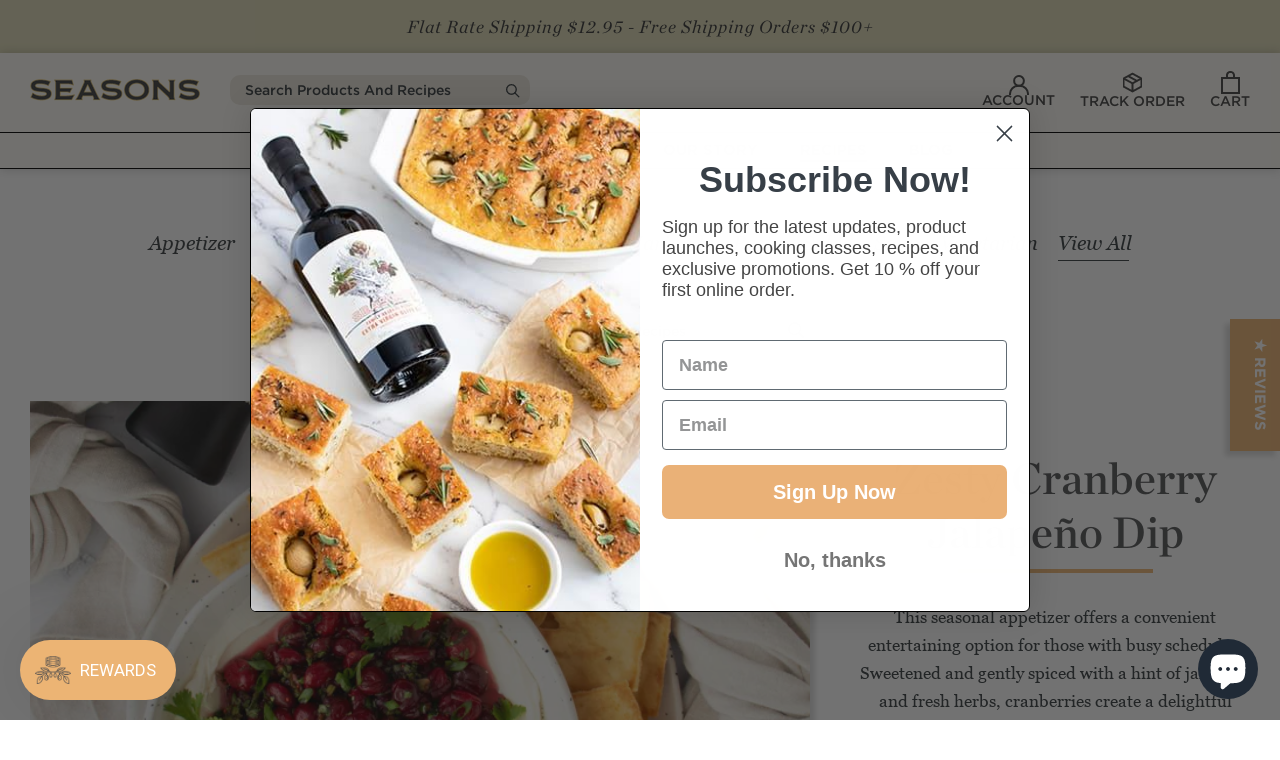

--- FILE ---
content_type: text/css
request_url: https://www.seasonstaproom.com/cdn/shop/t/21/assets/theme.scss.css?v=89026359911288107001764389658
body_size: 170721
content:
@font-face{font-family:Georgia;src:url(//www.seasonstaproom.com/cdn/shop/t/21/assets/Georgia.eot?v=86934009782079269471760448862);src:url(//www.seasonstaproom.com/cdn/shop/t/21/assets/Georgia.eot?v=86934009782079269471760448862) format("embedded-opentype"),url(//www.seasonstaproom.com/cdn/shop/t/21/assets/Georgia.woff?v=64016113937031943071760448862) format("woff"),url(//www.seasonstaproom.com/cdn/shop/t/21/assets/Georgia.ttf?v=64016113937031943071760448862) format("truetype"),url(//www.seasonstaproom.com/cdn/shop/t/21/assets/Georgia.svg?19845) format("svg");font-weight:400;font-style:normal;font-display:swap}@font-face{font-family:Georgia;src:url(//www.seasonstaproom.com/cdn/shop/t/21/assets/Georgia-Italic.eot?v=8586634927538681421760448862);src:url(//www.seasonstaproom.com/cdn/shop/t/21/assets/Georgia-Italic.eot?v=8586634927538681421760448862) format("embedded-opentype"),url(//www.seasonstaproom.com/cdn/shop/t/21/assets/Georgia-Italic.woff?v=1523652415279909491760448862) format("woff"),url(//www.seasonstaproom.com/cdn/shop/t/21/assets/Georgia-Italic.ttf?v=1523652415279909491760448862) format("truetype"),url(//www.seasonstaproom.com/cdn/shop/t/21/assets/Georgia-Italic.svg?19845) format("svg");font-weight:400;font-style:italic;font-display:swap}*,*:before,*:after{box-sizing:border-box!important;-webkit-font-smoothing:antialiased;-moz-osx-font-smoothing:grayscale}html{font-family:sans-serif;-webkit-text-size-adjust:100%;-moz-text-size-adjust:100%;-ms-text-size-adjust:100%;text-size-adjust:100%;-ms-overflow-style:-ms-autohiding-scrollbar}body{margin:0}[hidden]{display:none}article,aside,details,figcaption,figure,footer,header,main,nav,section,summary{display:block}audio,canvas,progress,video{display:inline-block;vertical-align:baseline}audio:not([controls]){display:none;height:0}:active{outline:none}a{color:inherit;background-color:transparent;text-decoration:none}a:active,a:hover{outline:0}b,strong{font-weight:700}small{font-size:80%}p,h1,h2,h3,h4,h5,h6{margin-top:0;font-size:inherit;font-weight:inherit}p:last-child,h1:last-child,h2:last-child,h3:last-child,h4:last-child,h5:last-child,h6:last-child{margin-bottom:0}img{max-width:100%;height:auto;border-style:none;vertical-align:top}svg:not(:root){overflow:hidden}ul,ol{margin:0;padding:0;list-style-position:inside}pre{overflow:auto}code,kbd,pre,samp{font-family:monospace,monospace;font-size:16px}button,input,optgroup,select,textarea{color:inherit;font:inherit;margin:0}button,input[type=submit]{padding:0;overflow:visible;background:none;border:none;border-radius:0;-webkit-appearance:none}button,select{text-transform:none}button,html input[type=button],input[type=reset],input[type=submit]{-webkit-appearance:button;cursor:pointer}button[disabled],html input[disabled]{cursor:default}button::-moz-focus-inner,input::-moz-focus-inner{border:0;padding:0}input{line-height:normal;border-radius:0}input[type=checkbox],input[type=radio]{box-sizing:border-box;padding:0}input[type=number]::-webkit-inner-spin-button,input[type=number]::-webkit-outer-spin-button{height:auto}input[type=search]{-webkit-appearance:none;box-sizing:content-box}input[type=search]::-webkit-search-cancel-button,input[type=search]::-webkit-search-decoration{-webkit-appearance:none}input::-webkit-input-placeholder,textarea::-webkit-input-placeholder{color:inherit}input::-moz-placeholder,textarea::-moz-placeholder{color:inherit}input:-ms-input-placeholder,textarea:-ms-input-placeholder{color:inherit}input::-ms-input-placeholder,textarea::-ms-input-placeholder{color:inherit}input::placeholder,textarea::placeholder{color:inherit}fieldset{border:1px solid #c0c0c0;margin:0 2px;padding:6px 10px 12px}legend{border:0;padding:0}textarea{overflow:auto}optgroup{font-weight:700}table{border-collapse:collapse;border-spacing:0}td,th{padding:0}/*! Avalanche | MIT License | @colourgarden */.Grid{display:block;list-style:none;padding:0;margin:0 0 0 -24px;font-size:0}.Grid__Cell{box-sizing:border-box;display:inline-block;width:100%;padding:0 0 0 24px;margin:0;vertical-align:top;font-size:1rem}.Grid--center{text-align:center}.Grid--center>.Grid__Cell{text-align:left}.Grid__Cell--center{display:block;margin:0 auto}.Grid--right{text-align:right}.Grid--right>.Grid__Cell{text-align:left}.Grid--middle>.Grid__Cell{vertical-align:middle}.Grid--bottom>.Grid__Cell{vertical-align:bottom}.Grid--m{margin-left:-30px}.Grid--m>.Grid__Cell{padding-left:30px}.Grid--l{margin-left:-30px}.Grid--l>.Grid__Cell{padding-left:30px}.Grid--xl{margin-left:-30px}.Grid--xl>.Grid__Cell{padding-left:30px}@media screen and (min-width: 1240px){.Grid--m{margin-left:-30px}.Grid--m>.Grid__Cell{padding-left:30px}.Grid--l{margin-left:-50px}.Grid--l>.Grid__Cell{padding-left:50px}.Grid--xl{margin-left:-100px}.Grid--xl>.Grid__Cell{padding-left:100px}}.\31\/2,.\32\/4,.\36\/12{width:50%}.\31\/3,.\34\/12{width:33.33333%}.\32\/3,.\38\/12{width:66.66667%}.\31\/4,.\33\/12{width:25%}.\33\/4,.\39\/12{width:75%}.\31\/12{width:8.33333%}.\32\/12{width:16.66667%}.\35\/12{width:41.66667%}.\37\/12{width:58.33333%}.\31 0\/12{width:83.33333%}.\31 1\/12{width:91.66667%}@media screen and (max-width: 640px){.hidden-phone{display:none!important}.\31\/2--phone,.\32\/4--phone,.\36\/12--phone{width:50%}.\31\/3--phone,.\34\/12--phone{width:33.33333%}.\32\/3--phone,.\38\/12--phone{width:66.66667%}.\31\/4--phone,.\33\/12--phone{width:25%}.\33\/4--phone,.\39\/12--phone{width:75%}.\31\/12--phone{width:8.33333%}.\32\/12--phone{width:16.66667%}.\35\/12--phone{width:41.66667%}.\37\/12--phone{width:58.33333%}.\31 0\/12--phone{width:83.33333%}.\31 1\/12--phone{width:91.66667%}}@media screen and (min-width: 641px) and (max-width: 1007px){.hidden-tablet{display:none!important}.\31\/2--tablet,.\32\/4--tablet,.\36\/12--tablet{width:50%}.\31\/3--tablet,.\34\/12--tablet{width:33.33333%}.\32\/3--tablet,.\38\/12--tablet{width:66.66667%}.\31\/4--tablet,.\33\/12--tablet{width:25%}.\33\/4--tablet,.\39\/12--tablet{width:75%}.\31\/12--tablet{width:8.33333%}.\32\/12--tablet{width:16.66667%}.\35\/12--tablet{width:41.66667%}.\37\/12--tablet{width:58.33333%}.\31 0\/12--tablet{width:83.33333%}.\31 1\/12--tablet{width:91.66667%}}@media screen and (min-width: 641px){.hidden-tablet-and-up{display:none!important}.\31\/2--tablet-and-up,.\32\/4--tablet-and-up,.\36\/12--tablet-and-up{width:50%}.\31\/3--tablet-and-up,.\34\/12--tablet-and-up{width:33.33333%}.\32\/3--tablet-and-up,.\38\/12--tablet-and-up{width:66.66667%}.\31\/4--tablet-and-up,.\33\/12--tablet-and-up{width:25%}.\33\/4--tablet-and-up,.\39\/12--tablet-and-up{width:75%}.\31\/12--tablet-and-up{width:8.33333%}.\32\/12--tablet-and-up{width:16.66667%}.\35\/12--tablet-and-up{width:41.66667%}.\37\/12--tablet-and-up{width:58.33333%}.\31 0\/12--tablet-and-up{width:83.33333%}.\31 1\/12--tablet-and-up{width:91.66667%}}@media screen and (max-width: 1007px){.hidden-pocket{display:none!important}.\31\/2--pocket,.\32\/4--pocket,.\36\/12--pocket{width:50%}.\31\/3--pocket,.\34\/12--pocket{width:33.33333%}.\32\/3--pocket,.\38\/12--pocket{width:66.66667%}.\31\/4--pocket,.\33\/12--pocket{width:25%}.\33\/4--pocket,.\39\/12--pocket{width:75%}.\31\/12--pocket{width:8.33333%}.\32\/12--pocket{width:16.66667%}.\35\/12--pocket{width:41.66667%}.\37\/12--pocket{width:58.33333%}.\31 0\/12--pocket{width:83.33333%}.\31 1\/12--pocket{width:91.66667%}}@media screen and (min-width: 1008px) and (max-width: 1239px){.hidden-lap{display:none!important}.\31\/2--lap,.\32\/4--lap,.\36\/12--lap{width:50%}.\31\/3--lap,.\34\/12--lap{width:33.33333%}.\32\/3--lap,.\38\/12--lap{width:66.66667%}.\31\/4--lap,.\33\/12--lap{width:25%}.\33\/4--lap,.\39\/12--lap{width:75%}.\31\/12--lap{width:8.33333%}.\32\/12--lap{width:16.66667%}.\35\/12--lap{width:41.66667%}.\37\/12--lap{width:58.33333%}.\31 0\/12--lap{width:83.33333%}.\31 1\/12--lap{width:91.66667%}}@media screen and (min-width: 1008px){.hidden-lap-and-up{display:none!important}.\31\/2--lap-and-up,.\32\/4--lap-and-up,.\36\/12--lap-and-up{width:50%}.\31\/3--lap-and-up,.\34\/12--lap-and-up{width:33.33333%}.\32\/3--lap-and-up,.\38\/12--lap-and-up{width:66.66667%}.\31\/4--lap-and-up,.\33\/12--lap-and-up{width:25%}.\33\/4--lap-and-up,.\39\/12--lap-and-up{width:75%}.\31\/12--lap-and-up{width:8.33333%}.\32\/12--lap-and-up{width:16.66667%}.\35\/12--lap-and-up{width:41.66667%}.\37\/12--lap-and-up{width:58.33333%}.\31 0\/12--lap-and-up{width:83.33333%}.\31 1\/12--lap-and-up{width:91.66667%}}@media screen and (min-width: 1240px){.hidden-desk{display:none!important}.\31\/2--desk,.\32\/4--desk,.\36\/12--desk{width:50%}.\31\/3--desk,.\34\/12--desk{width:33.33333%}.\32\/3--desk,.\38\/12--desk{width:66.66667%}.\31\/4--desk,.\33\/12--desk{width:25%}.\33\/4--desk,.\39\/12--desk{width:75%}.\31\/12--desk{width:8.33333%}.\32\/12--desk{width:16.66667%}.\35\/12--desk{width:41.66667%}.\37\/12--desk{width:58.33333%}.\31 0\/12--desk{width:83.33333%}.\31 1\/12--desk{width:91.66667%}}@media screen and (min-width: 1500px){.hidden-widescreen{display:none!important}.\31\/2--widescreen,.\32\/4--widescreen,.\36\/12--widescreen{width:50%}.\31\/3--widescreen,.\34\/12--widescreen{width:33.33333%}.\32\/3--widescreen,.\38\/12--widescreen{width:66.66667%}.\31\/4--widescreen,.\33\/12--widescreen{width:25%}.\33\/4--widescreen,.\39\/12--widescreen{width:75%}.\31\/12--widescreen{width:8.33333%}.\32\/12--widescreen{width:16.66667%}.\35\/12--widescreen{width:41.66667%}.\37\/12--widescreen{width:58.33333%}.\31 0\/12--widescreen{width:83.33333%}.\31 1\/12--widescreen{width:91.66667%}}/*! PhotoSwipe main CSS by Dmitry Semenov | photoswipe.com | MIT license */.pswp{display:none;position:absolute;width:100%;height:100%;left:0;top:0;overflow:hidden;touch-action:none;z-index:1500;-webkit-text-size-adjust:100%;-webkit-backface-visibility:hidden;outline:none}.pswp img{max-width:none}.pswp--animate_opacity{opacity:.001;will-change:opacity;transition:opacity .5s cubic-bezier(.4,0,.22,1)}.pswp--open{display:block}.pswp--zoom-allowed .pswp__img{cursor:url(//www.seasonstaproom.com/cdn/shop/t/21/assets/cursor-zoom-in.svg?v=160673058977648871031760448887) 18 18,zoom-in;cursor:-webkit-image-set(url(//www.seasonstaproom.com/cdn/shop/t/21/assets/cursor-zoom-in.svg?v=160673058977648871031760448887) 1x,url(//www.seasonstaproom.com/cdn/shop/t/21/assets/cursor-zoom-in-2x.svg?v=134104101143886622441760448887) 2x) 18 18,zoom-in}.pswp--zoomed-in .pswp__img{cursor:-webkit-grab;cursor:grab}.pswp--dragging .pswp__img{cursor:-webkit-grabbing;cursor:grabbing}.pswp__bg{position:absolute;left:0;top:0;width:100%;height:100%;background:#fff;opacity:0;transform:translateZ(0);-webkit-backface-visibility:hidden;will-change:opacity}.pswp__scroll-wrap{position:absolute;left:0;top:0;width:100%;height:100%;overflow:hidden}.pswp__container,.pswp__zoom-wrap{touch-action:none;position:absolute;left:0;right:0;top:0;bottom:0}.pswp__container,.pswp__img{-webkit-user-select:none;-moz-user-select:none;-ms-user-select:none;user-select:none;-webkit-tap-highlight-color:transparent;-webkit-touch-callout:none}.pswp__container{transition:transform .7s cubic-bezier(.645,.045,.355,1)}.pswp__zoom-wrap{position:absolute;width:100%;transform-origin:left top;transition:transform .5s cubic-bezier(.4,0,.22,1)}.pswp__bg{will-change:opacity;transition:opacity .5s cubic-bezier(.4,0,.22,1)}.pswp--animated-in .pswp__bg,.pswp--animated-in .pswp__zoom-wrap{transition:none}.pswp__container,.pswp__zoom-wrap{-webkit-backface-visibility:hidden}.pswp__item{position:absolute;left:0;right:0;top:0;bottom:0;overflow:hidden}.pswp__img{position:absolute;width:auto;height:auto;top:0;left:0}.pswp__img--placeholder{-webkit-backface-visibility:hidden}.pswp__img--placeholder--blank{background:#fff}.pswp--ie .pswp__img{width:100%!important;height:auto!important;left:0;top:0}.pswp__ui{position:absolute;visibility:hidden;width:100%;bottom:50px;opacity:0;transform:translateY(35px);left:0;text-align:center;transition:all .15s ease-in-out}.pswp__button[disabled]{opacity:0;pointer-events:none}.pswp--animated-in .pswp__ui{visibility:visible;opacity:1;transform:translateY(0)}.pswp--animated-in .pswp__ui--hidden{visibility:hidden;opacity:0}.pswp__button--close{margin:0 18px}.pswp__button svg{pointer-events:none}.pswp__error-msg{position:absolute;top:40%;margin:0 15px;padding:8px 15px;background:#e6554d;color:#fff;text-align:center}.js .no-js,.no-js .hide-no-js{display:none!important}.no-scroll{overflow:hidden}body:not(.is-tabbing) button:focus,body:not(.is-tabbing) input:focus,body:not(.is-tabbing) select:focus,body:not(.is-tabbing) textarea:focus{outline:none}[data-scrollable]{overflow:auto}.Container{margin:0 auto;padding:0 30px;max-width:1640px}.Container--narrow{max-width:1640px}.Container--small{max-width:900px}.Container--extraNarrow{max-width:710px}.FlexboxIeFix{display:flex;flex-direction:row}html{font-size:17px}body{font-family:Georgia;font-weight:400;font-style:normal;color:#3a4043;background-color:#fff;line-height:1.65}.Link,.shopify-payment-button__more-options{transition:color .2s ease-in-out,opacity .2s ease-in-out}.supports-hover .Link--primary:hover,.Link--primary.is-active,.supports-hover .Link--secondary:hover,.Link--secondary.is-active{color:#3a4043}.Link--underline,.shopify-payment-button__more-options{position:relative;display:inline-block}.Link--underline:before,.shopify-payment-button__more-options:before{content:"";position:absolute;width:100%;height:3px;left:0;bottom:-1px;background:#d9d7b1;transform:scale(1);transform-origin:left center;transition:transform .2s ease-in-out}@media (-moz-touch-enabled: 0),(hover: hover){.Link--underline:hover:before,.shopify-payment-button__more-options:hover:before{transform:scaleX(0)}}.Link--underlineShort:before{width:100%}.Link--underlineNative{text-decoration:underline;text-underline-position:under}.Heading{font-family:Chronicle Deck A,Chronicle Deck B;font-weight:600;font-style:normal;color:#58595b;transition:color .2s ease-in-out;line-height:1.2}.Text--subdued{color:#3a4043}.Text--alignCenter{text-align:center!important}.Text--alignRight{text-align:right!important}.Icon-Wrapper--clickable{position:relative;background:transparent}.Icon-Wrapper--clickable:before{position:absolute;content:"";top:-8px;right:-12px;left:-12px;bottom:-8px;transform:translateZ(0)}.Icon{display:inline-block;height:1em;width:1em;fill:currentColor;vertical-align:middle;stroke-width:1px;background:none;pointer-events:none}.u-visually-hidden{position:absolute!important;overflow:hidden;clip:rect(0 0 0 0);height:1px;width:1px;margin:-1px;padding:0;border:0}.u-h1,.Rte h1{font-size:30px}.u-h2,.Rte h2{font-size:22px}.u-h3,.Rte h3{font-size:20px}.u-h4,.Rte h4{font-size:18px}.u-h5,.Rte h5{font-size:16px}.u-h6,.Rte h6{font-size:15px}.u-h7,.u-h8{font-size:13px}@media screen and (min-width: 641px){.u-h1,.Rte h1{font-size:48px}.u-h2,.Rte h2{font-size:22px}.u-h3,.Rte h3{font-size:20px}.u-h4,.Rte h4{font-size:19px}.u-h5,.Rte h5{font-size:16px}.u-h6,.Rte h6{font-size:15px}.u-h7,.u-h8{font-size:13px}}.Button,.shopify-payment-button__button--unbranded,#shopify-product-reviews .spr-summary-actions-newreview,#shopify-product-reviews .spr-button-primary:not(input),#shopify-product-reviews input.spr-button-primary,#shopify-product-reviews .spr-pagination-prev>a,#shopify-product-reviews .spr-pagination-next>a{position:relative;display:inline-block;padding:14px 28px;line-height:normal;border:1px solid transparent;border-radius:0;text-transform:uppercase;font-size:15px;text-align:center;letter-spacing:.2em;font-family:Chronicle Deck A,Chronicle Deck B;font-weight:600;font-style:normal;background-color:transparent;transition:color .45s cubic-bezier(.785,.135,.15,.86),border .45s cubic-bezier(.785,.135,.15,.86);z-index:1;-webkit-tap-highlight-color:initial}.Button:before,.shopify-payment-button__button--unbranded:before,#shopify-product-reviews .spr-summary-actions-newreview:before,#shopify-product-reviews .spr-button-primary:not(input):before,#shopify-product-reviews input.spr-button-primary:before,#shopify-product-reviews .spr-pagination-prev>a:before,#shopify-product-reviews .spr-pagination-next>a:before{position:absolute;content:"";display:block;left:0;top:0;right:0;bottom:0;width:100%;height:100%;transform:scale(1);transform-origin:left center;z-index:-1}.Button[disabled],[disabled].shopify-payment-button__button--unbranded,#shopify-product-reviews [disabled].spr-summary-actions-newreview,#shopify-product-reviews [disabled].spr-button-primary:not(input),#shopify-product-reviews input[disabled].spr-button-primary,#shopify-product-reviews .spr-pagination-prev>a[disabled],#shopify-product-reviews .spr-pagination-next>a[disabled]{cursor:not-allowed}.Button--primary,.shopify-payment-button__button--unbranded,#shopify-product-reviews .spr-summary-actions-newreview,#shopify-product-reviews .spr-button-primary:not(input){color:#fff;border-color:#c2a284}.Button--primary:before,.shopify-payment-button__button--unbranded:before,#shopify-product-reviews .spr-summary-actions-newreview:before,#shopify-product-reviews .spr-button-primary:not(input):before{background-color:#c2a284}.Button--secondary,#shopify-product-reviews .spr-pagination-prev>a,#shopify-product-reviews .spr-pagination-next>a{color:#3a4043;border:1px solid rgba(58,64,67,.2)}.Button--secondary:before,#shopify-product-reviews .spr-pagination-prev>a:before,#shopify-product-reviews .spr-pagination-next>a:before{background-color:#c2a284;transform-origin:right center;transform:scaleX(0)}.Button--full{width:100%}.Button--stretched{padding-left:40px;padding-right:40px}.Button--small{font-size:13px;padding:12px 24px}.Button__SeparatorDot{display:inline-block;margin:0 18px;content:"";height:3px;width:3px;border-radius:100%;background:currentColor}.ButtonWrapper{text-align:center}.Button__PrimaryState,.Button__SecondaryState{display:block;transition:transform .4s cubic-bezier(.75,0,.125,1),opacity .4s cubic-bezier(.75,0,.125,1)}.Button__SecondaryState{position:absolute;left:50%;top:50%;width:100%;text-align:center;opacity:0;transform:translate(-50%,100%)}.Button--secondaryState .Button__PrimaryState{opacity:0;transform:translateY(-100%)}.Button--secondaryState .Button__SecondaryState{opacity:1;transform:translate(-50%,-50%)}.ButtonGroup{display:flex;flex-wrap:wrap;justify-content:center;align-items:center;margin:-12px}.ButtonGroup__Item{margin:12px}.ButtonGroup__Item--expand{flex:1 1 0}.ButtonGroup--spacingSmall{margin:-8px}.ButtonGroup--spacingSmall .ButtonGroup__Item{margin:8px}.ButtonGroup--sameSize .ButtonGroup__Item{flex:0 1 auto;white-space:nowrap;max-width:245px}@supports (-o-object-fit: cover) or (object-fit: cover){.ButtonGroup--sameSize .ButtonGroup__Item{flex:1 1 0}}@media screen and (min-width: 641px){@supports (display: inline-grid){.ButtonGroup--sameSize{display:inline-grid;grid-template-columns:1fr 1fr}.ButtonGroup--sameSize .ButtonGroup__Item{max-width:none}}}.RoundButton,.flickity-prev-next-button{position:relative;width:45px;height:45px;border:none;border-radius:50%;background:#fff;color:#c2a284;cursor:pointer;text-align:center;z-index:1;box-shadow:0 2px 10px #36363626;vertical-align:middle;line-height:0;transform:scale(1.001);transition:background .15s ease-in-out,opacity .15s ease-in-out,transform .2s ease-in-out,color .2s ease-in-out;overflow:hidden}.RoundButton.is-active,.is-active.flickity-prev-next-button{background:#c2a284;color:#fff;outline:none}.RoundButton svg,.flickity-prev-next-button svg{height:15px;width:15px;fill:currentColor}.RoundButton--small{width:35px;height:35px}.RoundButton--small svg{height:14px;width:14px}.RoundButton--medium{width:50px;height:50px}.RoundButton--medium svg{height:18px;width:18px}.RoundButton--large{width:55px;height:55px}.RoundButton--large svg{height:15px;width:15px}.RoundButton--flat{box-shadow:0 1px 5px #36363626;color:#c2a28480}.RoundButton__PrimaryState,.RoundButton__SecondaryState{display:block;transition:transform .4s cubic-bezier(.75,0,.125,1),opacity .4s cubic-bezier(.75,0,.125,1)}.RoundButton__SecondaryState{position:absolute;left:50%;top:50%;width:100%;text-align:center;opacity:0;transform:translate(-50%,100%)}.RoundButton--secondaryState .RoundButton__PrimaryState{opacity:0;transform:translateY(-100%)}.RoundButton--secondaryState .RoundButton__SecondaryState{opacity:1;transform:translate(-50%,-50%)}@-webkit-keyframes buttonFromLeftToRight{0%{transform:translate(0)}25%{opacity:0;transform:translate(100%)}50%{opacity:0;transform:translate(-100%)}75%{opacity:1;transform:translate(0)}}@keyframes buttonFromLeftToRight{0%{transform:translate(0)}25%{opacity:0;transform:translate(100%)}50%{opacity:0;transform:translate(-100%)}75%{opacity:1;transform:translate(0)}}@-webkit-keyframes buttonFromRightToLeft{0%{transform:translate(0)}25%{opacity:0;transform:translate(-100%)}50%{opacity:0;transform:translate(100%)}75%{opacity:1;transform:translate(0)}}@keyframes buttonFromRightToLeft{0%{transform:translate(0)}25%{opacity:0;transform:translate(-100%)}50%{opacity:0;transform:translate(100%)}75%{opacity:1;transform:translate(0)}}@-webkit-keyframes buttonFromTopToBottom{0%{transform:translateY(0)}25%{opacity:0;transform:translateY(100%)}50%{opacity:0;transform:translateY(-100%)}75%{opacity:1;transform:translateY(0)}}@keyframes buttonFromTopToBottom{0%{transform:translateY(0)}25%{opacity:0;transform:translateY(100%)}50%{opacity:0;transform:translateY(-100%)}75%{opacity:1;transform:translateY(0)}}@media (-moz-touch-enabled: 0),(hover: hover){.RoundButton:hover,.flickity-prev-next-button:hover{transform:scale(1.1)}.RoundButton--small:hover{transform:scale(1.15)}.RoundButton:not([aria-expanded=true]):hover,.flickity-prev-next-button:not([aria-expanded=true]):hover{color:#c2a284}.RoundButton[data-animate-left]:hover svg,[data-animate-left].flickity-prev-next-button:hover svg,.flickity-prev-next-button.previous:hover svg{-webkit-animation:buttonFromRightToLeft .5s ease-in-out forwards;animation:buttonFromRightToLeft .5s ease-in-out forwards}.RoundButton[data-animate-right]:hover svg,[data-animate-right].flickity-prev-next-button:hover svg,.flickity-prev-next-button.next:hover svg{-webkit-animation:buttonFromLeftToRight .5s ease-in-out forwards;animation:buttonFromLeftToRight .5s ease-in-out forwards}.RoundButton[data-animate-bottom]:hover svg,[data-animate-bottom].flickity-prev-next-button:hover svg{-webkit-animation:buttonFromTopToBottom .5s ease-in-out forwards;animation:buttonFromTopToBottom .5s ease-in-out forwards}}.flickity-enabled{position:relative}body:not(.is-tabbing) .flickity-enabled:focus{outline:none}.flickity-viewport{overflow:hidden;position:relative;height:auto}.flickity-slider{position:absolute;width:100%;height:100%}.flickity-enabled{-webkit-tap-highlight-color:transparent}.flickity-enabled.is-draggable{-webkit-user-select:none;-moz-user-select:none;-ms-user-select:none;user-select:none}.flickity-enabled.is-draggable .flickity-viewport{cursor:-webkit-grab;cursor:grab}.flickity-enabled.is-draggable .flickity-viewport.is-pointer-down{cursor:-webkit-grabbing;cursor:grabbing}.flickity-prev-next-button{position:absolute}.flickity-prev-next-button[disabled]{opacity:0}.flickity-prev-next-button svg{width:auto;height:18px;stroke-width:1.5px;stroke:currentColor}.flickity-page-dots{width:100%;padding:0;margin:22px 0 0;list-style:none;text-align:center;line-height:1}.flickity-page-dots .dot{position:relative;display:inline-block;width:9px;height:9px;margin:0 6px;border-radius:50%;cursor:pointer;background:transparent;border:1px solid #e1e2e3;transition:color .2s ease-in-out,background .2s ease-in-out}.flickity-page-dots .dot:before{position:absolute;content:"";top:-6px;right:-6px;left:-6px;bottom:-6px}.flickity-page-dots .dot.is-selected{background:currentColor;border-color:currentColor}@media screen and (min-width: 641px){.flickity-page-dots .dot{width:10px;height:10px;margin:0 7px;border-width:2px}}.Carousel{position:relative}.Carousel--fixed,.Carousel--fixed .flickity-viewport,.Carousel--fixed .Carousel__Cell{height:100%}.Carousel:not(.flickity-enabled) .Carousel__Cell:not(.is-selected){display:none}.Carousel__Cell{display:block;width:100%}.js .Carousel--fadeIn .flickity-slider{transform:none!important}.js .Carousel--fadeIn .Carousel__Cell{left:0!important;opacity:0;visibility:hidden;transition:opacity .3s ease-in-out,visibility .3s ease-in-out}.js .Carousel--fadeIn .Carousel__Cell.is-selected{opacity:1;visibility:visible;transition-delay:0s}.Carousel--insideDots .flickity-page-dots{position:absolute;width:auto;margin:0;bottom:24px;left:20px}.Carousel--insideDots .flickity-page-dots .dot{border-color:currentColor}.Carousel--insideDots .flickity-page-dots .dot.is-selected{background:currentColor}.Carousel--insideDots .flickity-prev-next-button{bottom:-25px;z-index:1}.Carousel--insideDots .flickity-prev-next-button.next{right:25px}.Carousel--insideDots .flickity-prev-next-button.previous{right:75px;margin-right:15px}@media screen and (min-width: 1008px){.Carousel--insideDots .flickity-page-dots{bottom:28px;right:24px;left:auto}}.Collapsible{border-top:1px solid #e1e2e3;border-bottom:1px solid #e1e2e3;overflow:hidden}.Collapsible+.Collapsible{border-top:none}.Collapsible--padded{padding-left:24px;padding-right:24px}.Collapsible__Button{display:block;position:relative;width:100%;padding:20px 0;text-align:left;cursor:pointer}.Collapsible__Plus{position:absolute;right:0;top:calc(50% - 5.5px);width:11px;height:11px}.Collapsible__Plus:before,.Collapsible__Plus:after{position:absolute;content:"";top:50%;left:50%;transform:translate(-50%,-50%) rotate(-90deg);background-color:currentColor;transition:transform .4s ease-in-out,opacity .4s ease-in-out}.Collapsible__Plus:before{width:11px;height:1px;opacity:1}.Collapsible__Plus:after{width:1px;height:11px}.Collapsible__Button[aria-expanded=true] .Collapsible__Plus:before,.Collapsible__Button[aria-expanded=true] .Collapsible__Plus:after{transform:translate(-50%,-50%) rotate(90deg)}.Collapsible__Button[aria-expanded=true] .Collapsible__Plus:before{opacity:0}.Collapsible .Collapsible{margin-left:16px;border:none}.Collapsible .Collapsible .Collapsible__Button{padding:13px 0}.Collapsible__Inner{display:block;height:0;visibility:hidden;transition:height .35s ease-in-out,visibility 0s ease-in-out .35s;overflow:hidden}.Collapsible__Button[aria-expanded=true]+.Collapsible__Inner{visibility:visible;transition:height .35s ease-in-out}.Collapsible__Content{padding-bottom:18px}.Collapsible .Linklist{margin-bottom:4px}.Collapsible .Linklist--bordered{margin-top:16px;margin-bottom:4px}@media screen and (min-width: 641px){.Collapsible--autoExpand{border:none;overflow:visible}.Collapsible--autoExpand .Collapsible__Button{cursor:default;padding-top:0;padding-bottom:0;margin-bottom:16px}.Collapsible--autoExpand .Collapsible__Plus{display:none}.Collapsible--autoExpand .Collapsible__Inner{height:auto;visibility:visible;overflow:visible}.Collapsible--autoExpand .Collapsible__Content{padding-bottom:0}.Collapsible--autoExpand .Linklist{margin-bottom:0}.Collapsible--autoExpand{margin-bottom:32px}}@media screen and (min-width: 1008px){.Collapsible--padded{padding-left:30px;padding-right:30px}.Collapsible--large .Collapsible__Button{padding:34px 0}.Collapsible--large .Collapsible__Content{padding-bottom:45px}}.Drawer{position:fixed;top:0;left:0;visibility:hidden;width:calc(100vw - 65px);height:100vh;max-height:none;z-index:20;transition:transform .5s cubic-bezier(.645,.045,.355,1),visibility .5s cubic-bezier(.645,.045,.355,1);background:#fff;box-shadow:none;touch-action:manipulation}.Drawer:focus{outline:none}.Drawer:before{position:absolute;content:"";width:100%;height:100%;box-shadow:2px 0 10px #36363633,-2px 0 10px #36363633;opacity:0;transition:opacity .5s cubic-bezier(.645,.045,.355,1)}.Drawer--secondary{background:#fff}.Drawer--fromLeft{transform:translate(calc(-100vw + 65px))}.Drawer--fromRight{right:0;left:auto;transform:translate(calc(100vw - 65px))}.Drawer[aria-hidden=false]{visibility:visible;transform:translate(0)}.Drawer[aria-hidden=false]:before{opacity:1}.Drawer__Container{width:100%}.Drawer--fromLeft .Drawer__Container{padding-left:18px;padding-right:24px}.Drawer--fromRight .Drawer__Container{padding-left:24px;padding-right:18px}.Drawer__Header{display:flex;align-items:center;position:relative;height:50px;max-height:60px;background:inherit;text-align:center;z-index:1}@supports (--css: variables){.Drawer__Header{height:var(--header-height)}}.Drawer__Header--center{justify-content:center}.Drawer__Close{position:absolute;margin-left:0;left:18px;top:calc(50% - 7px);line-height:0}.Drawer__Close svg{width:15px;height:15px;stroke-width:1.25px}.Drawer--fromRight .Drawer__Close{right:18px;left:auto}.Drawer__Header--bordered{box-shadow:0 -1px #e1e2e3 inset}.Drawer--secondary .Drawer__Header--bordered{box-shadow:0 -1px #e1e2e399 inset}.Drawer--secondary .Collapsible{border-bottom-color:#e1e2e399}.Drawer__Content{position:relative;display:flex;flex-direction:column;overflow:hidden;height:calc(100% - 60px);max-height:calc(100% - 50px)}@supports (--css: variables){.Drawer__Content{height:calc(100% - var(--header-height));max-height:calc(100% - var(--header-height))}}@supports (width: max(100%)){.Drawer__Content{height:max(100% - var(--header-height),100% - 60px);max-height:max(100% - var(--header-height),100% - 60px)}}.Drawer__Main{flex:1 1 auto}.Drawer__Footer{flex:none;box-shadow:0 -1px #e1e2e3}.Drawer--secondary .Drawer__Footer{box-shadow:0 -1px #e1e2e399}.Drawer__Footer--padded{padding:24px}@media screen and (min-width: 641px){.Drawer{width:400px;transform:translate(-100%)}.Drawer--small{width:340px}.Drawer--fromRight{transform:translate(100%)}.Drawer__Header{max-height:80px;min-height:60px}.Drawer--fromLeft .Drawer__Container,.Drawer--fromRight .Drawer__Container{padding-left:30px;padding-right:30px}.Drawer__Close{left:30px}.Drawer--fromRight .Drawer__Close{right:30px;left:auto}.Drawer__Close svg{stroke-width:1.5px}.Drawer__Footer--padded{padding:24px 30px}}[data-drawer-animated-left],[data-drawer-animated-right]{opacity:0;transition:opacity .5s ease .25s,transform .5s ease .25s}.Drawer[aria-hidden=false] [data-drawer-animated-left],.Drawer[aria-hidden=false] [data-drawer-animated-right]{opacity:1;transform:translate(0)}[data-drawer-animated-left]{transform:translate(-65px)}[data-drawer-animated-right]{transform:translate(65px)}[data-drawer-animated-bottom]{opacity:0;transform:translateY(45px);transition:opacity .35s cubic-bezier(.25,.46,.45,.94),transform .35s cubic-bezier(.25,.46,.45,.94)}.Drawer[aria-hidden=false] [data-drawer-animated-bottom]{opacity:1;transform:translateY(0);transition:opacity .25s cubic-bezier(.25,.46,.45,.94) .45s,transform .25s cubic-bezier(.25,.46,.45,.94) .45s}.Form{width:100%}.Form__Item{position:relative;margin-bottom:15px}.Form__Input,#shopify-product-reviews .spr-form-input-text,#shopify-product-reviews .spr-form-input-email,#shopify-product-reviews .spr-form-input-textarea,.Form__Textarea{-webkit-appearance:none;display:block;padding:12px 14px;border-radius:0;border:1px solid #e1e2e3;width:100%;line-height:normal;resize:none;transition:border-color .1s ease-in-out;background:transparent}.Form__Input:focus,#shopify-product-reviews .spr-form-input-text:focus,#shopify-product-reviews .spr-form-input-email:focus,#shopify-product-reviews .spr-form-input-textarea:focus,.Form__Textarea:focus{border-color:#758187;outline:none}.Form__Input::-webkit-input-placeholder,#shopify-product-reviews .spr-form-input-text::-webkit-input-placeholder,#shopify-product-reviews .spr-form-input-email::-webkit-input-placeholder,#shopify-product-reviews .spr-form-input-textarea::-webkit-input-placeholder,.Form__Textarea::-webkit-input-placeholder{color:#3a4043}.Form__Input::-moz-placeholder,#shopify-product-reviews .spr-form-input-text::-moz-placeholder,#shopify-product-reviews .spr-form-input-email::-moz-placeholder,#shopify-product-reviews .spr-form-input-textarea::-moz-placeholder,.Form__Textarea::-moz-placeholder{color:#3a4043}.Form__Input:-ms-input-placeholder,#shopify-product-reviews .spr-form-input-text:-ms-input-placeholder,#shopify-product-reviews .spr-form-input-email:-ms-input-placeholder,#shopify-product-reviews .spr-form-input-textarea:-ms-input-placeholder,.Form__Textarea:-ms-input-placeholder{color:#3a4043}.Form__Input::-ms-input-placeholder,#shopify-product-reviews .spr-form-input-text::-ms-input-placeholder,#shopify-product-reviews .spr-form-input-email::-ms-input-placeholder,#shopify-product-reviews .spr-form-input-textarea::-ms-input-placeholder,.Form__Textarea::-ms-input-placeholder{color:#3a4043}.Form__Input::placeholder,#shopify-product-reviews .spr-form-input-text::placeholder,#shopify-product-reviews .spr-form-input-email::placeholder,#shopify-product-reviews .spr-form-input-textarea::placeholder,.Form__Textarea::placeholder{color:#3a4043}.Form__FloatingLabel{position:absolute;bottom:calc(100% - 8px);left:10px;padding:0 5px;line-height:normal;color:#3a4043;font-size:15px;opacity:0;background:#fff0;pointer-events:none;transform:translateY(3px);transition:all .3s ease-in-out}.Form__Input:not(:placeholder-shown)~.Form__FloatingLabel,#shopify-product-reviews .spr-form-input-text:not(:placeholder-shown)~.Form__FloatingLabel,#shopify-product-reviews .spr-form-input-email:not(:placeholder-shown)~.Form__FloatingLabel,#shopify-product-reviews .spr-form-input-textarea:not(:placeholder-shown)~.Form__FloatingLabel,.Form__Textarea:not(:placeholder-shown)~.Form__FloatingLabel{opacity:1;background:#fff;transform:translateY(0)}.Form__Checkbox{position:absolute;opacity:0}.Form__Checkbox~label:before{display:inline-block;content:"";width:1em;height:1em;margin-right:10px;border:1px solid #e1e2e3;vertical-align:-2px}.Form__Checkbox~svg{position:absolute;top:5px;left:1px;width:12px;height:12px;transform:scale(0);transition:transform .2s ease-in-out;will-change:transform}.Form__Checkbox:checked~label:before{border-color:#3a4043}.Form__Checkbox:checked~svg{transform:scale(1)}.Form__Alert,#shopify-product-reviews .spr-form-message{margin-bottom:20px}.Form__Submit{display:block;margin-top:20px}.Form__Label,#shopify-product-reviews .spr-form-label{display:block;padding-bottom:8px;font-size:14px;text-transform:uppercase;font-family:Chronicle Deck A,Chronicle Deck B;font-weight:600;font-style:normal;letter-spacing:.2em;line-height:normal}.Form--small .Form__Input,.Form--small #shopify-product-reviews .spr-form-input-text,#shopify-product-reviews .Form--small .spr-form-input-text,.Form--small #shopify-product-reviews .spr-form-input-email,#shopify-product-reviews .Form--small .spr-form-input-email,.Form--small #shopify-product-reviews .spr-form-input-textarea,#shopify-product-reviews .Form--small .spr-form-input-textarea,.Form--small .Form__Textarea{font-size:16px;padding-top:10px;padding-bottom:10px}.Form--spacingTight .Form__Item{margin-bottom:15px}.Form--spacingTight .Form__Alert,.Form--spacingTight #shopify-product-reviews .spr-form-message,#shopify-product-reviews .Form--spacingTight .spr-form-message{margin-bottom:20px}@media screen and (min-width: 641px){.Form__Item,.Form__Alert,#shopify-product-reviews .spr-form-message{margin-bottom:30px}.Form__Group{display:flex}.Form__Group>.Form__Item{flex:1}.Form__Group>:nth-child(2){margin-left:30px}.Form--spacingTight .Form__Group>:nth-child(2){margin-left:15px}}.Form__Header{margin-bottom:24px;text-align:center}.Form__Hint{margin:24px 0 0}.Form__Hint:not(:last-child){margin-bottom:32px}.Form__Hint--center{text-align:center}.Form__ItemHelp{position:absolute;right:12px;top:50%;font-size:15px;color:#3a4043;transform:translateY(-50%)}select::-ms-expand{display:none}.Select{position:relative;color:currentColor;line-height:1;vertical-align:middle}.Select svg{position:absolute;line-height:normal;pointer-events:none;vertical-align:baseline;fill:currentColor}.Select select{-webkit-appearance:none;-moz-appearance:none;display:inline-block;color:inherit;cursor:pointer;border-radius:0;line-height:normal}.Select select:focus::-ms-value{background:#fff;color:#3a4043}.Select option{background:#fff;color:#000}.Select--primary:after{content:"";position:absolute;right:1px;top:1px;height:calc(100% - 2px);width:55px;background:linear-gradient(to right,#fff0,#ffffffb3 20%,#fff 40%);pointer-events:none}.Select--primary select{width:100%;height:45px;padding-left:14px;padding-right:28px;border:1px solid #e1e2e3;background:#fff}.Select--primary select:active,.Select--primary select:focus{border-color:#3a4043;outline:none}.Select--primary svg{top:calc(50% - 5px);right:15px;width:10px;height:10px;z-index:1}.Select--transparent select{padding-right:15px;background:transparent;border:none;font-family:Chronicle Deck A,Chronicle Deck B;font-weight:600;font-style:normal;font-size:inherit;text-transform:uppercase}.Select--transparent svg{top:calc(50% - 3px);right:0;height:6px}.HorizontalList{list-style:none;margin:-6px -8px}.HorizontalList__Item{display:inline-block;margin:6px 8px}.HorizontalList__Item>.Link,.HorizontalList__Item>.shopify-payment-button__more-options{display:inline-block}.HorizontalList--spacingTight{margin-left:-8px;margin-right:-8px}.HorizontalList--spacingTight .HorizontalList__Item{margin-right:8px;margin-left:8px}.HorizontalList--spacingLoose{margin-left:-14px;margin-right:-14px}.HorizontalList--spacingLoose .HorizontalList__Item{margin-right:14px;margin-left:14px}.HorizontalList--spacingExtraLoose{margin-left:-17px;margin-right:-17px}.HorizontalList--spacingExtraLoose .HorizontalList__Item{margin-right:17px;margin-left:17px}.HorizontalList--spacingFill{display:flex;justify-content:space-around;justify-content:space-evenly}.HorizontalList--spacingFill .HorizontalList__Item{margin-left:0;margin-right:0}@media screen and (min-width: 1240px){.HorizontalList--spacingExtraLoose{margin-left:-21px;margin-right:-21px}.HorizontalList--spacingExtraLoose .HorizontalList__Item{margin-right:21px;margin-left:21px}}@media screen and (max-width: 1239px){.Image--contrast{position:relative}.Image--contrast:after{position:absolute;content:"";width:100%;height:100%;left:0;top:0;background-color:#36363680;z-index:1}.Image--contrast>*{z-index:3}}@-webkit-keyframes lazyLoader{0%,to{transform:translate(-50%)}50%{transform:translate(100%)}}@keyframes lazyLoader{0%,to{transform:translate(-50%)}50%{transform:translate(100%)}}.Image--fadeIn{opacity:0;transition:opacity .3s ease}.Image--lazyLoaded.Image--fadeIn{opacity:1}.Image--zoomOut{opacity:0;transition:opacity .3s ease}.Image--lazyLoaded.Image--zoomOut{opacity:1}.Image--slideRight,.Image--slideLeft{transform:translate(25px);opacity:0;transition:transform .8s cubic-bezier(.215,.61,.355,1),opacity .8s cubic-bezier(.215,.61,.355,1)}.Image--slideLeft{transform:translate(-25px)}.Image--lazyLoaded.Image--slideRight,.Image--lazyLoaded.Image--slideLeft{opacity:1;transform:translate(0)}.Image--lazyLoaded{z-index:1}.Image__Loader{position:absolute;display:block;height:2px;width:50px;left:0;bottom:0;right:0;top:0;z-index:0;margin:auto;pointer-events:none;background-color:#e1e2e3;transition:all .2s ease-in-out;overflow:hidden}.Image__Loader:after{position:absolute;content:"";bottom:0;right:0;top:0;height:100%;width:200%;background-color:#58595b}.Image--lazyLoading+.Image__Loader{opacity:1;z-index:1}.Image--lazyLoading+.Image__Loader:after{-webkit-animation:lazyLoader 3s infinite;animation:lazyLoader 3s infinite;-webkit-animation-timing-function:cubic-bezier(.43,.43,.25,.99);animation-timing-function:cubic-bezier(.43,.43,.25,.99)}.AspectRatio{position:relative;margin-left:auto;margin-right:auto}.AspectRatio:before{content:"";display:block}.AspectRatio>img{max-height:100%;max-width:100%}.AspectRatio--withFallback>img{position:absolute;top:0;left:0;height:100%;width:100%;z-index:1}.no-js .AspectRatio>img{display:none!important}@supports (--css: variables){.AspectRatio--withFallback{padding-bottom:0!important}.AspectRatio:before{padding-bottom:calc(100% / (var(--aspect-ratio)))}.AspectRatio>img,.no-js .AspectRatio>noscript img{position:absolute;top:0;left:0;height:100%;width:100%}}.AspectRatio--square:before{padding-bottom:100%}.AspectRatio--short:before{padding-bottom:75%}.AspectRatio--tall:before{padding-bottom:150%}.AspectRatio--square>img,.AspectRatio--short>img,.AspectRatio--tall>img{position:absolute;width:auto;height:auto;left:50%;top:50%;transform:translate(-50%,-50%);-webkit-backface-visibility:hidden;backface-visibility:hidden;z-index:1}@supports (-o-object-fit: contain) or (object-fit: contain){.AspectRatio--square>img,.AspectRatio--short>img,.AspectRatio--tall>img{width:100%;height:100%;-o-object-fit:contain;object-fit:contain}}.Image--lazyLoad[data-sizes=auto]{width:100%}.Linklist{list-style:none;padding:0}.Linklist__Item{position:relative;display:block;margin-bottom:12px;width:100%;line-height:1.5;text-align:left;transition:all .2s ease-in-out}.Linklist__Item:last-child{margin-bottom:0!important}.Linklist__Item:before{position:absolute;content:"";display:inline-block;width:6px;height:6px;top:calc(50% - 3px);left:0;border-radius:100%;background:#3a4043;opacity:0;transition:opacity .1s ease-in-out}.Linklist__Item>.Link,.Linklist__Item>.shopify-payment-button__more-options{display:block;width:100%;text-align:inherit}.Linklist--spacingLoose .Linklist__Item{margin-bottom:18px}.Linklist__Item.is-selected{padding-left:18px}.Linklist__Item.is-selected:before{opacity:1;transition-delay:.1s}.Linklist--bordered{margin-left:8px;padding:0 20px 0 25px;border-left:1px solid #e1e2e3}.Linklist--bordered li:first-child .Linklist__Item{margin-top:2px}.Linklist--bordered li:last-child .Linklist__Item{margin-bottom:2px}.FeaturedMap{max-width:1150px;margin:0 auto}.FeaturedMap__MapContainer{position:relative;height:240px;background-size:cover;background-position:center}.FeaturedMap__GMap{position:absolute;top:0;left:0;width:100%;height:100%}.FeaturedMap__Info{position:relative;margin:0 auto;background:#fff;text-align:left;z-index:1;padding:0 0 40px}.FeaturedMap__Store{display:block;margin-bottom:1.2em;font-family:Chronicle Deck A,Chronicle Deck B;font-weight:600;font-style:normal}.FeaturedMap__Address{margin-bottom:1.2em}.FeaturedMap__Location{margin-top:2.7em}@media screen and (min-width: 641px){.FeaturedMap{display:flex;flex-direction:row-reverse;align-items:stretch;padding-top:0;height:550px}.FeaturedMap__MapContainer{flex:1 0 auto;height:100%}.FeaturedMap__Info{flex:none;min-width:370px;width:370px;padding:50px 60px}}.Anchor{display:block;position:relative;top:-75px;visibility:hidden}@supports (--css: variables){.Anchor{top:calc(-1 * (var(--header-height)))}}.LoadingBar{position:fixed;top:0;left:0;height:2px;width:0;opacity:0;background:#58595b;transition:width .25s ease-in-out;z-index:50;pointer-events:none}.LoadingBar.is-visible{opacity:1}@media screen and (min-width: 641px){.LoadingBar{height:3px}}.PlaceholderSvg{display:block;width:100%;height:100%;max-width:100%;max-height:100%}.PlaceholderSvg--dark{background:#696969;fill:#a1a1a1}.PlaceholderBackground{position:absolute;height:100%;width:100%;top:0;left:0;z-index:-1;overflow:hidden;opacity:.7}.PlaceholderBackground__Svg{height:100%!important;width:auto!important;min-width:100%}.QuantitySelector{display:inline-flex;align-items:center;border:1px solid #e1e2e3;white-space:nowrap}.QuantitySelector svg{width:10px;height:10px;stroke-width:1.5px;vertical-align:-1px}.QuantitySelector__Button{display:inline-block;padding:5px 9px;cursor:pointer;-webkit-user-select:none;-moz-user-select:none;-ms-user-select:none;user-select:none}.QuantitySelector__CurrentQuantity{display:inline-block;width:20px;padding:0;font-size:13px;text-align:center;letter-spacing:normal;background:transparent;border:none}.QuantitySelector--large .QuantitySelector__CurrentQuantity{width:35px;font-size:17px}.QuantitySelector--large .QuantitySelector__Button{padding:10px 20px}.QuantitySelector--large svg{width:11px;height:11px}@media screen and (min-width: 641px){.QuantitySelector__Button{padding:7px 14px 8px}.QuantitySelector__CurrentQuantity{font-size:15px}}.Price{display:inline-block}.Price--highlight{color:#f94c43}.Price--compareAt{position:relative;margin-left:10px}.Price--compareAt:before{position:absolute;content:"";top:50%;left:-.4em;width:calc(100% + .8em);height:1px;background:currentColor}.ColorSwatch{position:relative;display:inline-block;height:30px;width:30px;vertical-align:top;cursor:pointer;background-size:cover}.ColorSwatch:after{content:"";position:absolute;width:calc(100% + 6px);height:calc(100% + 6px);top:-3px;left:-3px}.ColorSwatch:hover:after{border:1px solid #e1e2e3}.ColorSwatch--small{width:16px;height:16px}.ColorSwatch--large{width:36px;height:36px}.ColorSwatch--white{outline:1px solid #e1e2e3;outline-offset:-1px}.ColorSwatch.is-active:after,.ColorSwatch__Radio:checked+.ColorSwatch:after{border:1px solid currentColor!important}.ColorSwatch__Radio{display:none}.Collapsible .ColorSwatchList{padding-top:4px;padding-bottom:10px}.Collapsible--autoExpand .ColorSwatchList{padding-top:8px;padding-bottom:12px}.SizeSwatch{display:inline-block;text-align:center;min-width:36px;padding:6px 10px;border:1px solid #e1e2e3;color:#3a4043;cursor:pointer}.SizeSwatch__Radio{display:none}.SizeSwatch.is-active:after,.SizeSwatch__Radio:checked+.SizeSwatch{border-color:#3a4043;color:#3a4043}.Alert,#shopify-product-reviews .spr-form-message{display:block;padding:10px 20px;white-space:normal;font-size:1rem;word-break:break-all;word-break:break-word;text-shadow:none}.Alert--large{padding:18px 20px}.Alert--error,#shopify-product-reviews .spr-form-message-error{background:#e4c4c4;color:#cb2b2b}.Alert--success,#shopify-product-reviews .spr-form-message-success{background:#d2e4c4;color:#307a07}.Alert__ErrorList{list-style:none}@media screen and (min-width: 641px){.Alert--large{padding:18px 30px}}.Segment+.Segment{margin-top:50px}.Segment__Title{margin-bottom:24px;padding-bottom:10px;border-bottom:1px solid #e1e2e3;color:#3a4043}.Segment__Title--flexed{display:flex;justify-content:space-between;align-items:center}.Segment__ActionList{margin-top:16px}.Segment__ActionItem{line-height:1.4}.Segment__ActionItem+.Segment__ActionItem{margin-left:20px}.Segment__ButtonWrapper{margin-top:32px}@media screen and (min-width: 641px){.Segment__Title{margin-bottom:34px}.Segment__ActionList{margin-top:24px}}@media screen and (min-width: 1240px){.Segment+.Segment{margin-top:65px}}.EmptyState{margin:140px 0;text-align:center}.EmptyState__Action{display:inline-block;margin-top:20px}@media screen and (min-width: 641px){.EmptyState{margin:200px 0}}@media screen and (min-width: 1240px){.EmptyState{margin:250px 0}}@-webkit-keyframes bouncingSpinnerAnimation{0%,80%,to{transform:scale(0)}40%{transform:scale(1)}}@keyframes bouncingSpinnerAnimation{0%,80%,to{transform:scale(0)}40%{transform:scale(1)}}.BouncingSpinner{display:block;text-align:center}.BouncingSpinner>span{display:inline-block;width:10px;height:10px;background-color:currentColor;border-radius:100%;-webkit-animation:bouncingSpinnerAnimation 1.4s infinite ease-in-out both;animation:bouncingSpinnerAnimation 1.4s infinite ease-in-out both}.BouncingSpinner>span:first-child{-webkit-animation-delay:-.32s;animation-delay:-.32s}.BouncingSpinner>span:nth-child(2){-webkit-animation-delay:-.16s;animation-delay:-.16s}.Video__PlayButton{display:inline-block;transition:transform .2s ease-in-out;height:80px;width:80px;cursor:pointer;-webkit-filter:drop-shadow(0 2px 2px rgba(0,0,0,.2));filter:drop-shadow(0 2px 2px rgba(0,0,0,.2))}@media (-moz-touch-enabled: 0),(hover: hover){.Video__PlayButton:hover{transform:scale(1.1)}}.Video__PlayButton svg{width:80px;height:80px;pointer-events:none}.VideoWrapper{position:relative;padding-bottom:56.25%;height:0;overflow:hidden;max-width:100%}.VideoWrapper iframe,.VideoWrapper object,.VideoWrapper embed{position:absolute;top:0;left:0;width:100%;height:100%}.AnnouncementBar{position:relative;text-align:center;font-size:15px;z-index:1;font-family:Chronicle Deck A,Chronicle Deck B;letter-spacing:1px;font-style:italic}@media screen and (min-width: 641px){.AnnouncementBar{font-size:18px}}.AnnouncementBar__Wrapper{padding:12px 30px}.AnnouncementBar__Content{color:inherit;margin:0}.ShareButtons{display:table;table-layout:fixed;border-collapse:collapse;width:100%}.ShareButtons__Item{display:table-cell;width:60px;height:45px;min-height:45px;color:#3a4043;text-align:center;vertical-align:middle;background:#fff;border:1px solid #e1e2e3;outline:1px solid transparent;outline-offset:-1px;transition:all .2s ease-in-out}.ShareButtons__Item svg{height:18px;width:18px;vertical-align:text-bottom}.ShareButtons__Item--facebook:hover,.no-supports-hover .ShareButtons__Item--facebook{background:#4469af;color:#fff;border-color:#4469af;outline:1.5px solid #4469af}.ShareButtons__Item--pinterest:hover,.no-supports-hover .ShareButtons__Item--pinterest{background:#c8232c;color:#fff;border-color:#c8232c;outline:1.5px solid #c8232c}.ShareButtons__Item--twitter:hover,.no-supports-hover .ShareButtons__Item--twitter{background:#00aced;color:#fff;border-color:#00aced;outline:1.5px solid #00aced}@media screen and (min-width: 641px){.ShareButtons{width:auto}}.FeaturedQuote{display:flex;flex-direction:column;justify-content:center;padding:120px 40px;background:#f1e4d8;color:#373737;font-size:21px}.FeaturedQuote__Author{margin-top:14px;font-size:17px;opacity:.5}@media screen and (min-width: 1008px){.FeaturedQuote{padding-top:40px;padding-bottom:40px}}.shopify-challenge__container{margin-top:80px;margin-bottom:80px;text-align:center}.shopify-challenge__container .shopify-challenge__button{position:relative;display:inline-block;padding:14px 28px;line-height:normal;border:1px solid transparent;border-radius:0;text-transform:uppercase;font-size:15px;text-align:center;letter-spacing:.2em;font-family:Chronicle Deck A,Chronicle Deck B;font-weight:600;font-style:normal;background:#c2a284;color:#fff}.ImageHero--newsletter .SectionHeader.SectionHeader{margin-bottom:30px}.Newsletter .Form__Input::-webkit-input-placeholder,.Newsletter #shopify-product-reviews .spr-form-input-text::-webkit-input-placeholder,#shopify-product-reviews .Newsletter .spr-form-input-text::-webkit-input-placeholder,.Newsletter #shopify-product-reviews .spr-form-input-email::-webkit-input-placeholder,#shopify-product-reviews .Newsletter .spr-form-input-email::-webkit-input-placeholder,.Newsletter #shopify-product-reviews .spr-form-input-textarea::-webkit-input-placeholder,#shopify-product-reviews .Newsletter .spr-form-input-textarea::-webkit-input-placeholder{color:inherit}.Newsletter .Form__Input::-moz-placeholder,.Newsletter #shopify-product-reviews .spr-form-input-text::-moz-placeholder,#shopify-product-reviews .Newsletter .spr-form-input-text::-moz-placeholder,.Newsletter #shopify-product-reviews .spr-form-input-email::-moz-placeholder,#shopify-product-reviews .Newsletter .spr-form-input-email::-moz-placeholder,.Newsletter #shopify-product-reviews .spr-form-input-textarea::-moz-placeholder,#shopify-product-reviews .Newsletter .spr-form-input-textarea::-moz-placeholder{color:inherit}.Newsletter .Form__Input:-ms-input-placeholder,.Newsletter #shopify-product-reviews .spr-form-input-text:-ms-input-placeholder,#shopify-product-reviews .Newsletter .spr-form-input-text:-ms-input-placeholder,.Newsletter #shopify-product-reviews .spr-form-input-email:-ms-input-placeholder,#shopify-product-reviews .Newsletter .spr-form-input-email:-ms-input-placeholder,.Newsletter #shopify-product-reviews .spr-form-input-textarea:-ms-input-placeholder,#shopify-product-reviews .Newsletter .spr-form-input-textarea:-ms-input-placeholder{color:inherit}.Newsletter .Form__Input::-ms-input-placeholder,.Newsletter #shopify-product-reviews .spr-form-input-text::-ms-input-placeholder,#shopify-product-reviews .Newsletter .spr-form-input-text::-ms-input-placeholder,.Newsletter #shopify-product-reviews .spr-form-input-email::-ms-input-placeholder,#shopify-product-reviews .Newsletter .spr-form-input-email::-ms-input-placeholder,.Newsletter #shopify-product-reviews .spr-form-input-textarea::-ms-input-placeholder,#shopify-product-reviews .Newsletter .spr-form-input-textarea::-ms-input-placeholder{color:inherit}.Newsletter .Form__Input::placeholder,.Newsletter #shopify-product-reviews .spr-form-input-text::placeholder,#shopify-product-reviews .Newsletter .spr-form-input-text::placeholder,.Newsletter #shopify-product-reviews .spr-form-input-email::placeholder,#shopify-product-reviews .Newsletter .spr-form-input-email::placeholder,.Newsletter #shopify-product-reviews .spr-form-input-textarea::placeholder,#shopify-product-reviews .Newsletter .spr-form-input-textarea::placeholder{color:inherit}.Newsletter .Form__Input:focus,.Newsletter #shopify-product-reviews .spr-form-input-text:focus,#shopify-product-reviews .Newsletter .spr-form-input-text:focus,.Newsletter #shopify-product-reviews .spr-form-input-email:focus,#shopify-product-reviews .Newsletter .spr-form-input-email:focus,.Newsletter #shopify-product-reviews .spr-form-input-textarea:focus,#shopify-product-reviews .Newsletter .spr-form-input-textarea:focus{border-color:currentColor}.Newsletter .Form__Submit{width:100%}@media (-moz-touch-enabled: 0),(hover: hover){[data-tooltip]{position:relative}[data-tooltip]:before{position:absolute;content:attr(data-tooltip);bottom:70%;left:70%;padding:4px 11px 3px;white-space:nowrap;border:1px solid #e1e2e3;background:#fff;color:#3a4043;font-size:16px;pointer-events:none;visibility:hidden;opacity:0;transition:visibility .2s ease-in-out,opacity .2s ease-in-out;z-index:1}[data-tooltip]:hover:before{opacity:1;visibility:visible}}.Modal{position:fixed;display:flex;flex-direction:column;visibility:hidden;top:50%;left:50%;width:480px;max-width:calc(100vw - 40px);max-height:calc(100vh - 40px);padding:15px 20px 20px;z-index:20;opacity:0;overflow:auto;-webkit-overflow-scrolling:touch;background:#fff;transform:translate(-50%,-50%);transition:opacity .3s ease-in-out,visibility .3s ease-in-out}@supports (--css: variables){.Modal{max-height:calc(var(--window-height) - 40px)}}.Modal[aria-hidden=false]{visibility:visible;opacity:1}.Modal--dark{background:#f1e4d8;color:#373737}.Modal--dark .Rte h1,.Modal--dark .Rte h2,.Modal--dark .Rte h3,.Modal--dark .Rte h4,.Modal--dark .Rte h5,.Modal--dark .Rte h6{color:#373737}.Modal--fullScreen{max-width:none;max-height:none;width:100%;height:100%;top:0;left:0;bottom:0;right:0;transform:none}.Modal--pageContent{padding:60px 0 50px}.Modal--videoContent{justify-content:center;background:#000;color:#fff}.Modal .Heading:not(.Link){color:inherit}.Modal__Header{margin-bottom:30px;text-align:center}.Modal__Close{display:block;margin:25px auto 0;flex-shrink:0}.Modal__Close--outside{position:absolute;margin-top:0;top:20px;right:20px;line-height:0;opacity:.5;transition:opacity .2s ease-in-out}.Modal__Close--outside:hover{opacity:1}.Modal__Close--outside svg{height:16px;width:16px;stroke-width:1.25px}.Modal--fullScreen .Modal__Close--outside{right:40px;top:40px}.Modal__Content iframe{display:none}.Modal[aria-hidden=false] .Modal__Content iframe{display:block}.Modal__Content th,.Modal__Content td{border-color:#37373740!important}.Modal__Content thead th:empty,.Modal__Content tbody th{background:#f1e4d8!important}@media screen and (min-width: 641px){.Modal:not(.Modal--pageContent){padding:35px 40px 40px}}@media screen and (min-width: 1008px){.Modal{flex-direction:column}.Modal--pageContent{padding:100px 0 80px}.Modal--pageContent .Modal__Content{flex:1 0 0}.Modal__Close:not(.Modal__Close--outside){margin-top:40px;flex-shrink:0}}.PageSkipLink:focus{clip:auto;width:auto;height:auto;margin:0;color:#3a4043;background-color:#fff;padding:10px;z-index:10000;transition:none}.PageOverlay{position:fixed;top:0;left:0;height:100vh;width:100vw;z-index:10;visibility:hidden;opacity:0;background:#363636;transition:opacity .3s ease-in-out,visibility .3s ease-in-out}.PageOverlay.is-visible{opacity:.5;visibility:visible}.PageHeader{position:relative;margin:35px 0}.PageHeader--withBackground{display:flex;margin:0;width:100%;min-height:450px;flex-direction:column;justify-content:center;align-items:center;background-size:cover;color:#fff;overflow:hidden}.PageHeader--withBackground .Heading,.PageHeader--withBackground .Rte a:not(.Button){color:#fff;-webkit-text-decoration-color:#ffffff;text-decoration-color:#fff}.PageHeader__ImageWrapper{position:absolute;height:100%;width:100%;top:0;left:0;background-size:cover;background-position:center center}@supports (--css: variables){.PageHeader__ImageWrapper{top:calc(-1 * var(--announcement-bar-height, 0px) - var(--header-height, 0px) * var(--use-unsticky-header, 0));height:calc(100% + var(--announcement-bar-height, 0px) + var(--header-height, 0px) * var(--use-unsticky-header, 0))}}.PageHeader .SectionHeader__Heading,.PageHeader .SectionHeader__Description{margin-top:0!important}.PageHeader .Alert,.PageHeader #shopify-product-reviews .spr-form-message,#shopify-product-reviews .PageHeader .spr-form-message{margin-top:22px}.PageHeader__Back{display:inline-block;margin-bottom:25px}.PageHeader__Back svg{height:9px;margin-right:12px;vertical-align:initial}.PageHeader--withBackground .SectionHeader.SectionHeader{position:relative;padding:60px 0 80px}@supports (--css: variables){.PageHeader--withBackground .SectionHeader.SectionHeader{margin-top:calc(var(--header-height) * var(--header-is-transparent, 0))}}@media screen and (max-width: 640px){.PageHeader .SectionHeader__Heading{margin-bottom:10px}}@media screen and (min-width: 641px){.PageHeader{margin:50px 0}.PageHeader--withBackground{min-height:450px;margin-top:0;margin-bottom:0}@supports (--css: variables){.PageHeader--withBackground{min-height:calc(380px + var(--header-height) * var(--header-is-transparent, 0))}}.PageHeader--small.PageHeader--withBackground{min-height:420px}@supports (--css: variables){.PageHeader--small.PageHeader--withBackground{min-height:calc(350px + var(--header-height) * var(--header-is-transparent, 0))}}.PageHeader--large.PageHeader--withBackground{min-height:480px}@supports (--css: variables){.PageHeader--large.PageHeader--withBackground{min-height:calc(410px + var(--header-height) * var(--header-is-transparent, 0))}}.PageHeader--withBackground .SectionHeader.SectionHeader{margin-top:50px;padding:40px 0}@supports (--css: variables){.PageHeader--withBackground .SectionHeader.SectionHeader{margin-top:calc(var(--header-height) * var(--header-is-transparent, 0))}}}@media screen and (min-width: 1240px){.PageHeader--withBackground{min-height:550px}@supports (--css: variables){.PageHeader--withBackground{min-height:calc(450px + var(--header-height) * var(--header-is-transparent, 0))}}.PageHeader--small.PageHeader--withBackground{min-height:500px}@supports (--css: variables){.PageHeader--small.PageHeader--withBackground{min-height:calc(400px + var(--header-height) * var(--header-is-transparent, 0))}}.PageHeader--large.PageHeader--withBackground{min-height:620px}@supports (--css: variables){.PageHeader--large.PageHeader--withBackground{min-height:calc(520px + var(--header-height) * var(--header-is-transparent, 0))}}}@media screen and (min-width: 1800px){.PageHeader--withBackground{min-height:650px}@supports (--css: variables){.PageHeader--withBackground{min-height:calc(600px + var(--header-height) * var(--header-is-transparent, 0))}}.PageHeader--small.PageHeader--withBackground{min-height:600px}@supports (--css: variables){.PageHeader--small.PageHeader--withBackground{min-height:calc(550px + var(--header-height) * var(--header-is-transparent, 0))}}.PageHeader--large.PageHeader--withBackground{min-height:700px}@supports (--css: variables){.PageHeader--large.PageHeader--withBackground{min-height:calc(650px + var(--header-height) * var(--header-is-transparent, 0))}}}.PageLayout__Section:first-child{margin-bottom:60px}.PageLayout__Section--sticky{position:-webkit-sticky;position:sticky;top:75px;align-self:flex-start}@supports (--css: variables){.PageLayout__Section--sticky{top:calc(var(--header-height) + 20px)}}@media screen and (min-width: 641px){.PageLayout{display:flex;flex-wrap:nowrap}.PageLayout__Section{flex:1 0 0}.PageLayout__Section:first-child{margin-bottom:0}.PageLayout__Section--secondary{flex:1 1 200px;max-width:200px}.PageLayout__Section+.PageLayout__Section{margin-left:50px}}@media screen and (min-width: 641px) and (max-width: 1007px){.PageLayout--breakLap{display:block}.PageLayout--breakLap .PageLayout__Section:first-child{margin-bottom:60px}.PageLayout--breakLap .PageLayout__Section+.PageLayout__Section{margin-left:0;width:100%}}@media screen and (min-width: 1008px){.PageLayout__Section--secondary{flex-basis:235px;max-width:235px}}@media screen and (min-width: 1240px){.PageLayout__Section+.PageLayout__Section{margin-left:80px}.PageLayout__Section--secondary{flex-basis:290px;max-width:290px}}.PageContent--fitScreen{display:flex;min-height:calc(100vh - 120px);align-items:center}@supports (--css: variables){.PageContent--fitScreen{min-height:calc(var(--window-height) - var(--header-height) - var(--announcement-bar-height, 0px) - 120px)}}.PageContent--narrow{max-width:700px}.PageContent--extraNarrow{max-width:400px}.PageHeader+.PageContent{margin-top:0}@media screen and (min-width: 641px){.PageContent{margin-bottom:80px;margin-top:80px}.PageContent--fitScreen{min-height:calc(100vh - 160px)}@supports (--css: variables){.PageContent--fitScreen{min-height:calc(var(--window-height) - var(--header-height) - var(--announcement-bar-height, 0px) - 160px)}}}.Pagination{margin:60px 0;text-align:center;font-family:Chronicle Deck A,Chronicle Deck B;font-weight:600;font-style:normal;font-size:15px;line-height:1}.Pagination__Nav{display:inline-block;list-style:none}.Pagination__NavItem{display:inline-block;padding:16px 20px;border-bottom:1px solid #e1e2e3}.Pagination__NavItem svg{width:6px;height:10px;vertical-align:-1px}.Pagination__NavItem.is-active{color:#3a4043;border-bottom-color:#3a4043;box-shadow:0 -2px #3a4043 inset}@media screen and (min-width: 641px){.Pagination{margin:80px 0}.Pagination__NavItem{padding-left:28px;padding-right:28px}}@media screen and (min-width: 1240px){.Pagination{margin:120px 0}}.Panel{position:relative;border:1px solid #e1e2e3;padding:60px 24px}.Panel--withArrows{margin:0 15px}.Panel--flush{padding-left:0!important;padding-right:0!important}.Panel__Title{position:absolute;top:0;left:50%;margin:0;padding:0 14px 0 18px;transform:translate(-50%,-50%);background:#fff;white-space:nowrap}.Panel .flickity-prev-next-button{top:calc(50% - 22.5px)}.Panel .flickity-prev-next-button.next{right:-22.5px}.Panel .flickity-prev-next-button.previous{left:-22.5px}@media screen and (min-width: 641px){.Panel{padding-left:50px;padding-right:50px}.Panel--withArrows{margin-left:0;margin-right:0}}.Popover{position:fixed;width:100%;bottom:0;left:0;background:#fff;z-index:10;box-shadow:0 -2px 10px #36363633;touch-action:manipulation;transform:translateY(100%);visibility:hidden;transition:all .4s cubic-bezier(.645,.045,.355,1)}.Popover--secondary{background:#fff}.Popover[aria-hidden=false]{transform:translateY(0);visibility:visible}.Popover__Header{position:relative;padding:13px 20px;border-bottom:1px solid rgba(225,226,227,.4);text-align:center}.Popover__Close{position:absolute;left:20px;top:calc(50% - 7px);line-height:0}.Popover__Close svg{stroke-width:1.1px}.Popover__ValueList{list-style:none;max-height:385px;padding:18px 0;overflow:auto;-webkit-overflow-scrolling:touch}.Popover__Value{display:block;padding:12px 20px;width:100%;cursor:pointer;-webkit-user-select:none;-moz-user-select:none;-ms-user-select:none;user-select:none;color:#3a4043;text-align:center;transition:color .2s ease-in-out}.Popover__Value:focus{background:#fff;outline:none}.Popover__Value.is-selected{color:#3a4043}.Popover__FooterHelp{width:100%;padding:18px 20px;text-align:center;border-top:1px solid rgba(225,226,227,.4)}@media screen and (min-width: 1008px){.Popover{transform:none;width:auto;bottom:auto;left:auto;opacity:0;transition:opacity .2s ease-in-out,visibility .2s ease-in-out}.Popover:before{content:"";position:absolute;right:40px;width:10px;height:10px;border-style:solid}.Popover--withMinWidth{min-width:375px}.Popover--positionBottom:before{bottom:100%;border-width:0 10px 10px 10px;border-color:transparent transparent white transparent;-webkit-filter:drop-shadow(0 -2px 2px rgba(54,54,54,.2));filter:drop-shadow(0 -2px 2px rgba(54,54,54,.2))}.Popover--positionTop:before{top:100%;border-width:10px 10px 0 10px;border-color:white transparent transparent transparent;-webkit-filter:drop-shadow(0 2px 2px rgba(54,54,54,.2));filter:drop-shadow(0 2px 2px rgba(54,54,54,.2))}.Popover--positionLeft:before{left:100%;border-width:10px 0 10px 10px;border-color:transparent transparent transparent white;-webkit-filter:drop-shadow(2px 0 2px rgba(54,54,54,.2));filter:drop-shadow(2px 0 2px rgba(54,54,54,.2))}.Popover--positionLeft.Popover--alignCenter:before{top:calc(50% - 10px)}.Popover--positionLeft.Popover--alignBottom:before{top:15px}.Popover--positionLeft.Popover--alignTop:before{bottom:10px}.Popover[aria-hidden=false]{opacity:1;transform:none}.Popover__Header{display:none}.Popover__Value{padding-left:50px;padding-right:50px;text-align:right}.Popover--withMinWidth .Popover__Value{text-align:center}}.Rte:after{content:"";display:block;clear:both}.Rte iframe{max-width:100%}.Rte img{display:block;margin:0 auto}.Rte a:not(.Button){color:#a17c5e;text-decoration:underline;-webkit-text-decoration-color:rgba(161,124,94,.6);text-decoration-color:#a17c5e99;text-underline-position:under;transition:color .2s ease-in-out,-webkit-text-decoration-color .2s ease-in-out;transition:color .2s ease-in-out,text-decoration-color .2s ease-in-out;transition:color .2s ease-in-out,text-decoration-color .2s ease-in-out,-webkit-text-decoration-color .2s ease-in-out}.Rte a:not(.Button):hover{color:#3a4043;-webkit-text-decoration-color:rgba(58,64,67,.6);text-decoration-color:#3a404399}.Rte p:not(:last-child),.Rte ul:not(:last-child),.Rte ol:not(:last-child){margin-bottom:1.6em}.Rte img,.Rte blockquote,.Rte .VideoWrapper,.Rte .Form{margin-top:2.4em;margin-bottom:2.4em}.Rte ul,.Rte ol{margin-left:30px;padding-left:0;list-style-position:outside}.Rte li{padding:5px 0}.Rte h1,.Rte h2,.Rte h3,.Rte h4,.Rte h5,.Rte h6{font-family:Chronicle Deck A,Chronicle Deck B;font-weight:600;font-style:normal;color:#58595b;transition:color .2s ease-in-out}.Rte h1{margin:2.2em 0 .8em}.Rte h2{margin:2.2em 0 .9em}.Rte h3{margin:2.2em 0 1.2em}.Rte h4{margin:2.2em 0 1.4em}.Rte h5{margin:0 0 10px}.Rte h6{margin:2.2em 0 1.8em}.Rte blockquote{margin-left:0;padding:6px 0 6px 40px;font-size:1.15em;line-height:1.75;border-left:3px solid rgba(225,226,227,.6)}.Rte p:last-child,.Rte blockquote:last-child,.Rte ul:last-child,.Rte ol:last-child,.Rte h1:last-child,.Rte h2:last-child,.Rte h3:last-child,.Rte h4:last-child,.Rte h5:last-child,.Rte h6:last-child{margin-bottom:0}@media screen and (min-width: 1008px){.Rte img,.Rte .VideoWrapper,.Rte .Form{margin-top:3em;margin-bottom:3em}.Rte blockquote{margin-left:40px}}.shopify-section--hidden{display:none}.shopify-section--bordered+.shopify-section--bordered{border-top:1px solid #e1e2e3}@media screen and (min-width: 1008px){.Section--spacingNormal{margin:50px 0}}.Section--spacingLarge,.Section--spacingExtraLarge{margin:90px 0}.shopify-section--bordered>.Section--spacingNormal{padding:50px 0;margin-top:0;margin-bottom:0}.shopify-section--bordered>.Section--spacingLarge,.shopify-section--bordered>.Section--spacingExtraLarge{padding:90px 0;margin-top:0;margin-bottom:0}.SectionHeader:not(:only-child){margin-bottom:40px}.SectionHeader--center{text-align:center}.SectionHeader__SubHeading+.SectionHeader__Heading,.SectionHeader__SubHeading+.SectionHeader__TabList,.SectionHeader__Description{margin-top:16px}.SectionHeader__Description{max-width:530px}.SectionHeader__Description a{text-decoration:underline;-webkit-text-decoration-color:currentColor;text-decoration-color:currentColor;text-underline-position:under}.SectionHeader--center .SectionHeader__Description{margin-left:auto;margin-right:auto}.SectionHeader__ButtonWrapper{margin-top:20px}.SectionHeader__IconHolder{margin-top:30px}.SectionFooter{margin-top:50px;text-align:center}@media screen and (min-width: 641px){.SectionHeader__Heading--emphasize{font-size:35px}}@media screen and (min-width: 1008px){.Section--spacingNormal{margin:30px 0}.Section--spacingLarge{margin:90px 0}.Section--spacingExtraLarge{margin:145px 0}.shopify-section--bordered>.Section--spacingNormal{padding:80px 0}.shopify-section--bordered>.Section--spacingLarge{padding:120px 0}.shopify-section--bordered>.Section--spacingExtraLarge{padding:145px 0}.SectionHeader:not(:only-child){margin-bottom:30px}.SectionHeader__Description{margin-top:24px}.SectionHeader__ButtonWrapper{margin-top:30px}.SectionFooter{margin-top:80px}}.TableWrapper{overflow:auto;-webkit-overflow-scrolling:touch}.Table,.Rte table{width:100%;font-size:15px;border-collapse:separate;white-space:nowrap}.Table th,.Rte table th,.Table td,.Rte table td{padding:18px 10px;border-bottom:1px solid #e1e2e3;text-align:left}.Table th:first-child,.Rte table th:first-child,.Table td:first-child,.Rte table td:first-child,.Table tfoot td:empty+td,.Rte table tfoot td:empty+td{padding-left:0}.Table th:last-child,.Rte table th:last-child,.Table td:last-child,.Rte table td:last-child{padding-right:0}.Table th,.Rte table th{font-family:Chronicle Deck A,Chronicle Deck B;font-weight:600;font-style:normal;text-transform:uppercase;letter-spacing:.2em}.Table thead th:first-child:empty,.Rte table thead th:first-child:empty,.Table tbody th:first-child,.Rte table tbody th:first-child{position:-webkit-sticky;position:sticky;left:0;min-width:40px;max-width:100px;z-index:1;background:#fff;white-space:normal}.Table tbody th:first-child,.Rte table tbody th:first-child{border-right:1px solid #e1e2e3}.Table tfoot td:empty,.Rte table tfoot td:empty{border-bottom:none}.Table--large td{padding-top:25px;padding-bottom:25px}.Table--noBorder tbody tr:not(:last-child) td{border-bottom:none}@media screen and (max-width: 640px){.TableWrapper{margin-right:-24px;margin-left:-24px}.TableWrapper>.Table,.Rte .TableWrapper>table{padding-right:24px;padding-left:24px}}@media screen and (min-width: 1240px){.Table,.Rte table{white-space:normal}.Table--large td{padding-top:35px;padding-bottom:35px}}.TabList{white-space:nowrap;overflow:auto;-webkit-overflow-scrolling:touch}.TabList__Item{position:relative}.TabList__Item:after{position:relative;display:block;content:"";bottom:1px;left:0;height:1px;width:0;background:#58595b;transition:width .25s ease-in-out}.TabList__Item+.TabList__Item{margin-left:28px}.TabList__Item.is-active:after{width:100%}.TabPanel{display:none}.TabPanel[aria-hidden=false]{display:block}@media screen and (min-width: 641px){.TabList__Item+.TabList__Item{margin-left:45px}}.template-customers .OrderAddresses .Grid__Cell+.Grid__Cell{margin-top:50px}@media screen and (min-width: 641px) and (max-width: 1007px){.template-customers .OrderAddresses .Grid__Cell+.Grid__Cell{margin-top:0}}@media screen and (min-width: 1240px){.template-customers .OrderAddresses .Grid__Cell+.Grid__Cell{margin-top:65px}}.AddressList{margin-bottom:-40px}.AddressList .Grid__Cell{margin-bottom:40px}.AccountAddress span{display:inline-block;margin-bottom:12px}@media screen and (max-width: 640px){.Modal--address{height:100%;width:100%;max-width:none;max-height:none}.Modal--address .Modal__Header{margin-top:35px}}@media screen and (min-width: 641px) and (max-width: 1007px){.OrderAddresses{width:100%;max-width:none}}@media screen and (min-width: 641px){.AddressList{margin-bottom:-60px}.AddressList .Grid__Cell{margin-bottom:60px}}.AccountTable th{padding-top:0;padding-bottom:10px;font-size:14px}.AccountTable tfoot{font-size:17px}.AccountTable tfoot span+span{padding-left:18px}.AccountTable .CartItem__PriceList{margin-bottom:0}@media screen and (max-width: 640px){.AccountTable .CartItem__ImageWrapper{width:70px;min-width:70px}}.Article__ImageWrapper{overflow:hidden;height:215px}.Article__Image{position:relative;height:100%;width:100%;background-size:cover;background-position:center}@supports (--css: variables){.Article__Image{height:calc(100% + var(--announcement-bar-height, 0px));top:calc(-1 * var(--announcement-bar-height, 0px))}}.Article__Wrapper{position:relative;max-width:620px;margin:0 auto 90px;padding:24px 24px 0;background:#fff}.Article__Header{margin-bottom:35px}.Article__Meta{margin-bottom:18px}.Article__MetaItem+.Article__MetaItem:before{position:relative;display:inline-block;content:"";height:4px;width:4px;border-radius:100%;margin:0 15px;font-size:13px;vertical-align:middle;background:currentColor}.Article__Footer{margin-top:45px}.Article__ShareButtons{margin-top:42px}@media screen and (min-width: 641px){.Article__Wrapper{margin-bottom:120px;padding:40px 50px 0}.Article__ImageWrapper{height:335px}.Article__ImageWrapper+.Article__Wrapper{margin-top:-45px}.Article__Header{margin-bottom:45px}.Article__Footer{display:flex;justify-content:space-between;align-items:center;margin-top:65px}.Article__ShareButtons{margin-top:0}}@media screen and (min-width: 1008px){.Article__Wrapper{max-width:780px}.Article__ImageWrapper{height:450px}.Article__ImageWrapper+.Article__Wrapper{margin-top:-70px}}@media screen and (min-width: 1240px){.Article__ImageWrapper{height:600px}}.Article__CommentForm{margin-top:40px}.Article__Comments,.Article__CommentFormWrapper{margin:80px 0}.Article__Comments .Pagination{margin-top:40px}.ArticleComment{margin-top:35px}.ArticleComment+.ArticleComment{padding-top:35px;border-top:1px solid #e1e2e3}.ArticleComment__Body{margin-bottom:18px}.ArticleComment__Date{margin-left:15px}@media screen and (min-width: 641px){.Article__Comments,.Article__CommentFormWrapper{margin:105px 0}.Article__Comments .Pagination{margin-top:80px}}.ArticleToolbar{position:fixed;display:flex;top:0;width:100%;align-items:center;justify-content:space-between;padding:15px 30px 16px;background:#f1e4d8;color:#373737;z-index:2;pointer-events:none;transform:translateY(-100%);opacity:0;will-change:transform,opacity;transition:opacity .2s ease-in-out,transform .2s ease-in-out}@supports (--css: variables){.ArticleToolbar{top:calc(var(--use-sticky-header, 0) * var(--header-height))}}.ArticleToolbar.is-visible{transform:translateY(0);opacity:1;pointer-events:auto}.ArticleToolbar .Link:hover,.ArticleToolbar .shopify-payment-button__more-options:hover{color:#373737}.ArticleToolbar .Text--subdued{color:#37373780}.ArticleToolbar__ArticleTitle{position:relative;display:inline-flex;max-width:285px;width:285px;overflow:hidden;white-space:nowrap;text-overflow:clip;color:#373737}.ArticleToolbar__ArticleTitle:after{content:"";position:absolute;background:linear-gradient(to right,#f1e4d81a,#f1e4d8);right:0;top:0;height:100%;width:35px}.ArticleToolbar__ShareList{display:inline-block}.ArticleToolbar__ShareList .HorizontalList{display:inline-block;margin-left:20px}.ArticleToolbar__Nav{display:inline-block;margin-left:50px}.ArticleToolbar__Nav svg{color:#373737}.ArticleToolbar__NavItemSeparator{display:inline-block;position:relative;content:"";width:1px;height:12px;margin:0 18px;background:#37373799;vertical-align:middle}.ArticleToolbar__NavItem svg{vertical-align:-1px}.ArticleToolbar__NavItem--prev svg{margin-right:6px}.ArticleToolbar__NavItem--next svg{margin-left:6px}@media screen and (min-width: 1008px){.ArticleToolbar__ArticleTitle{max-width:400px;width:400px}}@media screen and (min-width: 1240px){.ArticleToolbar{padding-left:50px;padding-right:50px}.ArticleToolbar__ArticleTitle{max-width:550px;width:550px}.ArticleToolbar__Nav{margin-left:100px}}.ArticleNav{padding:75px 0;background:#f1e4d8;color:#373737}.ArticleNav .Heading{color:inherit}.ArticleNav__Item{display:block}.ArticleNav__Image{height:350px;background-size:cover;background-position:center}@media screen and (max-width: 640px){.ArticleNav .Grid__Cell+.Grid__Cell{margin-top:50px}}@media screen and (min-width: 641px){.ArticleNav{padding:140px 0}}.ArticleListWrapper{max-width:1260px;margin:0 auto 60px}.ArticleList .Grid__Cell{margin-bottom:60px}.ArticleItem__ImageWrapper{display:block;margin-bottom:22px;background-size:cover;overflow:hidden}.ArticleItem__Image{display:block;-o-object-fit:cover;object-fit:cover;-o-object-position:center;object-position:center;font-family:"object-fit: cover; object-position: center;"}.ArticleItem__Category{display:block;margin-bottom:16px}.ArticleItem__Excerpt{margin-bottom:20px}@media screen and (min-width: 641px){.ArticleList--withFeatured .Grid__Cell:first-child{margin-bottom:40px}}@media screen and (min-width: 1008px){.ArticleListWrapper{margin-bottom:100px}.ArticleList .Grid__Cell,.ArticleList--withFeatured .Grid__Cell:first-child{margin-bottom:50px}}.ArticleItem__Link,.tag-featured-head{font-style:italic;font-weight:400}.Blog__RssLink{margin-left:14px;vertical-align:baseline}.Blog__RssLink svg{width:10px;height:10px}.Blog__TagList{padding-top:8px}.Blog__TagList .Link.is-active:after,.Blog__TagList .is-active.shopify-payment-button__more-options:after{display:block;content:"";width:calc(100% - .15em);height:1px;background:currentColor}@media screen and (max-width: 640px){.Blog__TagList .HorizontalList__Item{margin:5px 10px}}@media screen and (min-width: 641px){.ArticleList+.Pagination{margin-top:80px}}@media screen and (min-width: 1240px){#shopify-section-blog-template+#shopify-section-shop-now{margin-top:150px}}@-webkit-keyframes cartEmptyOpening{0%{transform:translate(-50%,calc(-50% + 35px));opacity:0}to{transform:translate(-50%,-50%);opacity:1}}@keyframes cartEmptyOpening{0%{transform:translate(-50%,calc(-50% + 35px));opacity:0}to{transform:translate(-50%,-50%);opacity:1}}.Cart__ShippingNotice{position:-webkit-sticky;position:sticky;top:0;margin-bottom:0;padding-top:9px;padding-bottom:9px;font-size:14px;border-bottom:1px solid #e1e2e3;line-height:normal;z-index:1;background:#fff}.Cart__Empty{position:absolute;width:100%;top:50%;left:50%;transform:translate(-50%,-50%);text-align:center;-webkit-animation:cartEmptyOpening .8s cubic-bezier(.215,.61,.355,1);animation:cartEmptyOpening .8s cubic-bezier(.215,.61,.355,1)}@media screen and (min-width: 641px){.Cart__ShippingNotice{font-size:16px}}.CartItemWrapper{overflow:hidden}.CartItem{display:table;table-layout:fixed;margin:15px 0;width:100%}.CartItem__ImageWrapper,.CartItem__Info{display:table-cell;vertical-align:middle}.CartItem__ImageWrapper{width:90px;min-width:90px;text-align:center}.CartItem__Info{padding-left:25px}.CartItem__Title{width:100%;font-size:14px;white-space:nowrap;overflow:hidden;text-overflow:ellipsis}.CartItem__Title,.CartItem__Variant,.CartItem__PropertyList{margin-bottom:.45em}.CartItem__Meta,.CartItem__LinePriceList,.CartItem__DiscountList{font-size:12px}.CartItem__PropertyList{list-style:none;font-style:italic}.CartItem__DiscountList{list-style:none}.CartItem__Discount{display:inline-block;margin-top:6px;padding:4px 8px;background:#f94c431a;color:#f94c43}.CartItem__Discount svg{margin-right:4px;vertical-align:text-bottom}.CartItem__Discount+.CartItem__Discount{margin-top:4px}.CartItem__Actions{display:flex;align-items:center;justify-content:space-between;flex-wrap:wrap}.CartItem__PriceList{margin-bottom:16px}.CartItem__Remove{margin:8px 0;font-size:11px}.CartItem__Remove:before{background:#5d676c}@media screen and (min-width: 641px){.CartItem__ImageWrapper{width:120px}.CartItem__Title{font-size:15px}.CartItem__Meta,.CartItem__LinePriceList{font-size:14px}.CartItem__Remove{font-size:12px}.CartItem__PriceList{margin-bottom:20px}}.Cart .Drawer__Footer,.Cart__OffscreenNoteContainer{padding:14px 24px 24px}.Cart__Checkout{display:flex;align-items:center;justify-content:center;margin-top:18px}.Cart__OffscreenNoteContainer{position:absolute;width:100%;bottom:0;left:0;z-index:1;background:#fff;border-top:1px solid #e1e2e3;transform:translateY(100%);transition:transform .25s ease-in-out}.Cart__OffscreenNoteContainer[aria-hidden=false]{transform:translateY(0);box-shadow:1px 0 6px #36363633}.Cart__Note{margin-top:10px}.Cart__Taxes{margin-bottom:8px}.Cart__Discount svg{margin-right:8px;vertical-align:sub}.has-note-open[aria-hidden=false] .Drawer__Header,.has-note-open[aria-hidden=false] .Drawer__Main{opacity:.4;pointer-events:none;transition:opacity .5s ease}@media screen and (min-width: 641px){.Cart .Drawer__Footer,.Cart__OffscreenNoteContainer{padding:20px 30px 30px}.Cart__NoteButton+.Cart__Taxes{margin-top:4px}}.Cart__NoteButton{text-transform:uppercase;font-weight:700}.Cart--expanded .Cart__Footer{padding-top:25px;border-top:1px solid #e1e2e3}.Cart--expanded .Cart__Recap{text-align:right}.Cart--expanded .Cart__Recap,.Cart--expanded .Cart__Recap .Cart__Checkout{margin-top:16px}.Cart--expanded .Cart__Checkout{margin-left:auto}@media screen and (max-width: 640px){.CartItem__Info~.CartItem__Actions,.CartItem__Info~.CartItem__LinePriceList{display:none}}@media screen and (min-width: 641px){.Cart--expanded .Cart__ItemList{display:table;table-layout:auto;border-spacing:0 30px;width:100%}.Cart--expanded .Cart__Head{display:table-header-group}.Cart--expanded .Cart__HeadItem{display:table-cell;padding-bottom:10px;border-bottom:1px solid #e1e2e3}.Cart--expanded .CartItem{display:table-row}.Cart--expanded .CartItem__Info{max-width:300px;width:300px}.Cart--expanded .CartItem__Info>.CartItem__Actions{display:none}.Cart--expanded .CartItem__Info~.CartItem__Actions,.Cart--expanded .CartItem__Info~.CartItem__LinePriceList{display:table-cell;vertical-align:middle}.Cart--expanded .CartItem__QuantitySelector{margin-bottom:6px}.Cart--expanded .Cart__Footer{display:table;width:100%;table-layout:fixed}.Cart--expanded .Cart__Recap,.Cart--expanded .Cart__NoteContainer{display:table-cell}.Cart--expanded .Cart__NoteContainer{width:340px}.Cart--expanded .Cart__Checkout{width:auto}}@media screen and (min-width: 1240px){.Cart--expanded .CartItem__Info{max-width:425px;width:425px}}.ShippingEstimator__Results{height:0;overflow:hidden;transition:height .25s ease-in-out}.ShippingEstimator__Error,.ShippingEstimator__ResultsInner{margin-top:32px}.ShippingEstimator__Results p{margin-bottom:.5em}@media screen and (max-width: 640px){.ShippingEstimator__Submit{width:100%}.ShippingEstimator__Country,.ShippingEstimator__Province,.ShippingEstimator__Zip{margin-bottom:20px}}@media screen and (min-width: 641px){.ShippingEstimator__Form{display:flex}.ShippingEstimator__Form>*:not(:first-child){margin-left:20px}.ShippingEstimator__Country,.ShippingEstimator__Province{margin-bottom:0}.ShippingEstimator__Zip{margin-bottom:0;max-width:130px}}.CollectionList:after{content:"flickity";display:none}.CollectionItem__Wrapper{position:relative;height:500px;background-size:cover;background-position:center;overflow:hidden}.CollectionItem__Wrapper--small{height:450px}.CollectionItem__Wrapper--large{height:550px}.CollectionItem__ImageWrapper{background-size:cover;background-position:center;height:100%;width:100%}.CollectionItem__Image{position:absolute;top:0;left:0;width:100%;height:100%;background-size:cover;background-position:center}.CollectionItem__Content{position:absolute;padding:0 24px;margin-bottom:0!important;top:50%;left:50%;width:100%;transform:translate(-50%,-50%);text-align:center}@media screen and (max-width: 640px){.CollectionList--grid{margin:-12px 12px 12px}.CollectionList--grid .CollectionItem{padding:12px}}@media screen and (min-width: 641px){.CollectionList{display:flex;flex-wrap:wrap;margin-bottom:0}.CollectionList:after{content:""}.CollectionList--spaced{margin:15px}.CollectionList--spaced .CollectionItem{padding:15px}.CollectionList--grid.CollectionList--spaced{margin-top:-15px}.CollectionItem{display:block!important;flex:0 1 0;min-width:50%}.CollectionItem--expand{flex-grow:1}.CollectionItem__Content{padding:0 40px;text-align:left}.CollectionItem__Content--bottomCenter,.CollectionItem__Content--middleCenter{text-align:center}.CollectionItem__Content--bottomRight,.CollectionItem__Content--middleRight{text-align:right}.CollectionItem__Content--bottomLeft,.CollectionItem__Content--bottomRight,.CollectionItem__Content--bottomCenter{bottom:40px;top:auto;left:0;transform:none}}@media screen and (min-width: 1240px){.CollectionItem{min-width:33.33333%}.CollectionItem__Wrapper{height:600px}.CollectionItem__Wrapper--small{height:500px}.CollectionItem__Wrapper--large{height:700px}.CollectionItem__Content{padding:0 50px}.CollectionItem__Content--bottomLeft,.CollectionItem__Content--bottomRight,.CollectionItem__Content--bottomCenter{bottom:50px}}.CollectionToolbar{position:-webkit-sticky;position:sticky;display:flex;justify-content:space-between;width:100%;background:#fff;box-shadow:1px 1px #e1e2e3,-1px -1px #e1e2e3;z-index:2}.CollectionToolbar--top{top:80px}@supports (--css: variables){.CollectionToolbar--top{top:calc(var(--header-height) * var(--use-sticky-header, 0))}}.supports-sticky .CollectionToolbar--bottom{bottom:0}.CollectionToolbar__Group{display:flex;flex:1 0 auto}.CollectionToolbar__Item{flex:1 0 auto;padding:13px 0;border-left:1px solid #e1e2e3;text-align:center;vertical-align:middle;cursor:pointer;transition:background .2s ease-in-out}.CollectionToolbar__Item--sort .Icon--select-arrow{height:6px;margin-left:2px;pointer-events:none}.CollectionToolbar__Item--layout{flex:none;width:95px;line-height:1;cursor:initial}.CollectionToolbar__LayoutType{margin:0 6px;opacity:.2;transition:opacity .25s ease-in-out}.CollectionToolbar__LayoutType svg{width:18px;height:18px}.CollectionToolbar__LayoutType.is-active{opacity:1}@media screen and (max-width: 640px){.CollectionToolbar__Item:first-child{border-left:none}}@media screen and (min-width: 641px){.CollectionToolbar--reverse,.CollectionToolbar__Group{flex-direction:row-reverse}.CollectionToolbar__Group{flex:none}.CollectionToolbar__Item{padding:18px 0}.CollectionToolbar__Group .CollectionToolbar__Item{padding-left:45px;padding-right:45px}.CollectionToolbar__Item--layout{border-left:none;width:115px;border-right:1px solid #e1e2e3;white-space:nowrap}}.CollectionFilters .Collapsible:first-child{border-top:none}@media screen and (min-width: 641px){.CollectionFilters .Drawer__Main{padding-top:35px}}.ProductItem{text-align:center;white-space:normal}.ProductItem__Wrapper{position:relative}.ProductItem__ImageWrapper{display:block;background:#fff}.ProductItem__Image--alternate{position:absolute;top:0;left:0;opacity:0!important;-o-object-fit:cover;object-fit:cover;-o-object-position:center;object-position:center}.ProductItem__LabelList{position:absolute;left:10px;top:6px;text-align:left;z-index:2}.ProductItem__Label{display:block;font-size:12px;margin:4px 0;padding:2px 6px;background:#fff;max-width:-webkit-fit-content;max-width:-moz-fit-content;max-width:fit-content;background:#dcd8b6}.ProductItem__Info{margin-top:20px;font-size:15px}.ProductItem__Info--left{text-align:left}.ProductItem__Info--right{text-align:right}.ProductItem__Vendor,.ProductItem__Title{display:block;margin-bottom:4px;text-transform:uppercase;font-size:25px;letter-spacing:3px;line-height:1.3}@media screen and (min-width: 641px){.ProductItem__Vendor,.ProductItem__Title{font-size:30px}}.ProductItem__ColorSwatchList{margin-top:15px}.ProductItem__ColorSwatchItem{display:inline-block;margin:0 5px}.ProductItem__ColorSwatchList+.ProductItem__PriceList{margin-top:12px}@media (-moz-touch-enabled: 0),(hover: hover){.ProductItem__PriceList--showOnHover{opacity:0;transform:translateY(10px);transition:all .35s ease-in-out}.ProductItem:hover .ProductItem__PriceList--showOnHover{opacity:1;transform:translateY(0)}.ProductItem__ImageWrapper--withAlternateImage:hover .ProductItem__Image{opacity:0!important}.ProductItem__ImageWrapper--withAlternateImage:hover .ProductItem__Image--alternate{opacity:1!important}}@media (-moz-touch-enabled: 1),(hover: none){.ProductItem__Image--alternate{display:none}}@media screen and (min-width: 641px){.ProductItem__Label{font-size:14px}.ProductItem__Info{font-size:16px}}@media screen and (min-width: 1008px){.ProductItem--horizontal{display:flex;justify-content:space-between;align-items:center}.ProductItem--horizontal .ProductItem__Wrapper{display:flex;align-items:center}.ProductItem--horizontal .ProductItem__ImageWrapper{min-width:100px}.ProductItem--horizontal .ProductItem__Info{margin:0 30px 0 40px;text-align:left}.ProductItem--horizontal .ProductItem__ViewButton{flex-shrink:0}}.CollectionInner{margin-top:24px}@media screen and (max-width: 640px){.ProductList--grid{margin-left:-10px}.ProductList--removeMargin{margin-bottom:-35px!important}.ProductList--grid>.Grid__Cell{padding-left:10px;margin-bottom:35px}}@media screen and (min-width: 641px){.CollectionInner{margin-top:50px}.ProductList--grid{margin-left:-24px}.ProductList--removeMargin{margin-bottom:-50px!important}.ProductList--grid>.Grid__Cell{padding-left:24px;margin-bottom:50px}}@media screen and (min-width: 1008px){.CollectionInner{display:flex}.CollectionInner__Sidebar{position:-webkit-sticky;position:sticky;top:200px;flex:none;align-self:flex-start;width:200px;margin:0 16px 0 24px;padding-bottom:50px}@supports (--css: variables){.CollectionInner__Sidebar{top:calc(var(--header-height) + 50px)}}@supports (--css: variables){.CollectionInner__Sidebar--withTopToolbar{top:calc(var(--header-height) * var(--use-sticky-header, 0) + 105px)}}.CollectionInner__Products{flex:1 0 0}.CollectionInner__Sidebar .Collapsible{padding:0}}@media screen and (min-width: 1240px){.CollectionInner__Sidebar{margin-right:10px;margin-left:50px}.CollectionInner .Pagination{margin-bottom:80px}.ProductList--grid[data-desktop-count="2"]{margin-left:-30px}.ProductList--grid[data-desktop-count="2"]>.Grid__Cell{padding-left:30px;margin-bottom:30px}.ProductList--removeMargin[data-desktop-count="2"]{margin-bottom:-30px!important}.ProductList--grid[data-desktop-count="4"],.ProductList--grid[data-desktop-count="3"]{margin-left:-30px}.ProductList--grid[data-desktop-count="4"]>.Grid__Cell,.ProductList--grid[data-desktop-count="3"]>.Grid__Cell{padding-left:30px;margin-bottom:40px}.ProductList--removeMargin[data-desktop-count="4"],.ProductList--removeMargin[data-desktop-count="3"]{margin-bottom:-40px!important}}.ProductList--carousel .Carousel__Cell{width:62%;padding:0 12px;vertical-align:top}@media screen and (max-width: 640px){.template-search .ProductList--grid,.template-collection .ProductList--grid{margin-bottom:20px}}@media screen and (max-width: 1007px){.ProductListWrapper{overflow:hidden}.ProductList--carousel{white-space:nowrap;overflow-x:auto;overflow-y:hidden;-webkit-overflow-scrolling:touch;padding-bottom:30px;margin-bottom:-30px}.ProductList--carousel .Carousel__Cell{display:inline-block!important}.ProductList--carousel .Carousel__Cell:first-child{margin-left:19%}.ProductList--carousel .Carousel__Cell:last-child{margin-right:19%}}@media screen and (min-width: 641px) and (max-width: 1007px){.ProductList--carousel .Carousel__Cell{width:48%;padding:0 15px}.ProductList--carousel .Carousel__Cell:first-child{margin-left:26%}.ProductList--carousel .Carousel__Cell:last-child{margin-right:26%}}@media screen and (min-width: 1008px){.ProductList--carousel{margin:0 90px}.ProductList--carousel:after{content:"flickity";display:none}.ProductList--carousel .Carousel__Cell{width:33.3333%;left:0;padding:0 15px;margin-left:0}.ProductList--carousel .flickity-prev-next-button{top:calc(50% - 45px);width:45px;height:45px;stroke-width:1px}.ProductList--carousel .flickity-prev-next-button.next{right:-50px}.ProductList--carousel .flickity-prev-next-button.previous{left:-50px}}@media screen and (min-width: 1240px){.ProductList--carousel .Carousel__Cell{width:25%}}.ProductList--shopNow{position:static}.ProductList--shopNow .Carousel__Cell{padding:0 60px}@media screen and (max-width: 640px){.ShopNowGrid .FeaturedQuote{margin:50px -24px -90px}}@media screen and (min-width: 641px) and (max-width: 1007px){.ShopNowGrid .FeaturedQuote{margin:60px -50px -90px}}@media screen and (min-width: 641px){.ProductList--shopNow{padding:0 50px;overflow:hidden}.ProductList--shopNow .flickity-viewport{overflow:visible}.ProductList--shopNow .Carousel__Cell{width:50%;padding:0 50px}}@media screen and (min-width: 1008px){.ProductList--shopNow[data-desktop-count="3"] .Carousel__Cell{width:33.333333%}.ShopNowGrid{display:flex}.ShopNowGrid .FeaturedQuote{height:100%}}.Faq__Section{margin-bottom:20px}.Faq__Section~.Faq__Section{margin-top:34px}.Faq__Item{position:relative;margin:14px 0}.Faq__Icon{position:absolute;top:0;left:0;color:#3a4043;transition:all .3s ease-in-out}.Faq__Icon svg{width:8px;height:10px;vertical-align:baseline}.Faq__Item[aria-expanded=true] .Faq__Icon{transform:rotate(90deg);color:#58595b}.Faq__ItemWrapper{padding-left:26px}.Faq__Question{display:block;width:100%;margin-bottom:0;text-align:left;font-weight:600}.Faq__AnswerWrapper{height:0;overflow:hidden;visibility:hidden;transition:height .25s ease-in-out,visibility 0s ease-in-out .25s}.Faq__Item[aria-expanded=true] .Faq__AnswerWrapper{visibility:visible;transition:height .25s ease-in-out}.Faq__Answer{padding:16px 0 22px}.Faq__Item--lastOfSection .Faq__Answer{padding-bottom:0}.FaqSummary{list-style:none;margin:0;padding:0}.FaqSummary__Item{margin-bottom:12px}.FaqSummary__Item.is-active:after{width:100%}.FaqSummary__Link{display:block}.FaqSummary__LinkLabel{position:relative;display:inline-block}.FaqSummary__LinkLabel:after{position:absolute;content:"";left:0;bottom:0;width:100%;height:1px;transform:scaleX(0);transform-origin:left center;background:currentColor;transition:transform .2s linear}.FaqSummary__Item.is-active .FaqSummary__LinkLabel:after{transform:scale(1)}@media screen and (min-width: 641px){.Faq__Section{margin-bottom:34px}.Faq__Section~.Faq__Section{margin-top:60px}}@media screen and (max-width: 640px){.FeatureText{text-align:center!important}}.FeatureText.FeatureText-Center{text-align:center}.FeatureText.FeatureText-Right{text-align:right}.FeatureText__ImageWrapper{overflow:hidden}.FeatureText--withImage .FeatureText__ContentWrapper{padding-top:50px;padding-bottom:20px}@media screen and (max-width: 640px){.FeatureText--withImage .FeatureText__ContentWrapper{padding-top:0}}.FeatureText .SectionHeader__Description{margin-top:25px;margin-bottom:20px}@media screen and (max-width: 640px){.FeatureText--imageLeft{display:flex;flex-direction:column-reverse}}@media screen and (min-width: 641px){.FeatureText__Content{max-width:430px;margin:0 auto}.FeatureText--withImage{display:table;width:100%;text-align:left;table-layout:fixed}.FeatureText--withImage .FeatureText__ContentWrapper,.FeatureText--withImage .FeatureText__ImageWrapper{display:table-cell;vertical-align:middle}.FeatureText--withImage .FeatureText__ImageWrapper{width:60%}.FeatureText--withImage .FeatureText__ContentWrapper{width:40%}.Section--Center .FeatureText--withImage .FeatureText__ContentWrapper,.Section--Center .FeatureText--withImage .FeatureText__ImageWrapper{width:50%}.Section--Center .FeatureText--withImage .SectionHeader__Description.border-bottom{font-size:25px;padding-bottom:10px;border:none}.Section--Center .FeatureText--withImage .SectionHeader__Description.border-bottom:after{background:#edb777;content:"";margin:5px auto;width:50%;display:block;height:3px}.Section--Center .FeatureText--withImage .Link,.Section--Center .FeatureText--withImage .shopify-payment-button__more-options{margin:0}.FeatureText--imageRight .FeatureText__Content,.FeatureText--imageRight .AspectRatio{margin-right:0}.FeatureText--imageRight .AspectRatio{text-align:right}.FeatureText--imageLeft .FeatureText__Content,.FeatureText--imageLeft .AspectRatio{margin-left:0}.FeatureText--imageLeft .AspectRatio{text-align:left}}@media screen and (min-width: 641px){.FeatureText--imageRight{text-align:right}.FeatureText--imageRight .SectionHeader__Description{margin-right:-10px;padding-right:50px;padding-left:5%}.FeatureText--imageRight .SectionHeader__Heading{padding-right:40px}.FeatureText--imageRight .Link,.FeatureText--imageRight .shopify-payment-button__more-options{margin-right:40px}.FeatureText--imageLeft .SectionHeader__Description{margin-left:-10px;padding-left:50px;padding-right:5%}.FeatureText--imageLeft .Link,.FeatureText--imageLeft .shopify-payment-button__more-options{margin-left:40px;float:right;margin-right:5%}.FeatureText--imageLeft .SectionHeader__Heading{padding-left:40px}}.shopify-section--bordered+.shopify-section--footer{border-top:1px solid #eae6e2}.Footer{padding:34px 0;background:#fdf9f5;color:#7b7776}.Footer--withMargin{margin-top:60px}.Footer .Heading,.Footer .Link--primary:hover,.Footer .Link--secondary:hover{color:#7b7776}.Footer__Block{margin-top:48px}.Footer__Block:first-child{margin-top:0}.Footer__Title{margin-bottom:20px}.Footer__Social{margin-top:5px;margin-bottom:20px}.Footer__Content+.Footer__Newsletter{margin-top:18px}.Footer__Aside{text-align:center}.Footer__ThemeAuthor{margin-top:4px}.Footer__PaymentList{margin:54px -24px 0;padding-top:28px;border-top:1px solid #eae6e2}.Footer__PaymentList svg{opacity:.8;width:38px;height:24px}@media screen and (min-width: 641px){.Footer{padding:30px 0}.Footer--withMargin{margin-top:80px}.Footer__Inner{display:flex;flex-wrap:wrap;justify-content:space-between;margin-left:-15px;margin-right:-15px}.Footer__Block{flex:1 1 50%;margin-top:0;margin-bottom:50px;padding-left:15px;padding-right:15px}.Footer__Social{margin-top:14px}.Footer__Aside{text-align:left;display:flex;justify-content:space-between;align-items:center}.Footer__StoreName{font-size:14px}.Footer__PaymentList{padding:0;margin:0 -8px;border:none}}@media screen and (min-width: 1240px){.Footer--withMargin{margin-top:120px}.Footer__Inner{display:flex;flex-wrap:wrap;justify-content:space-between}.Footer--center .Footer__Inner{justify-content:center}.Footer__Block{flex:0 1 auto}.Footer__Block--text,.Footer__Block--newsletter{flex-basis:240px}}@media screen and (max-width: 640px){.Footer__Block--text{margin-bottom:30px}.Footer__Block--text+.Footer__Block--links{margin-top:0;margin-bottom:30px}.Footer__Inner:nth-child(3){clear:both}.Footer__Block{margin-top:20px}.Footer{padding:20px 0 100px}}@media screen and (min-width: 1240px){.Footer__Block--text{flex-basis:245px}.Footer__Block--newsletter{flex-basis:375px}}.GiftCard{text-align:center}.GiftCard__Wrapper{position:relative;max-width:400px;margin:0 auto}.GiftCard__Redeem{margin-bottom:30px}.GiftCard__IllustrationWrapper{position:relative;margin:40px 0}.GiftCard__CodeHolder{position:absolute;display:inline-block;margin:0 auto;bottom:20px;left:50%;white-space:nowrap;padding:12px 20px;background:#fff;border-radius:3px;transform:translate(-50%)}.GiftCard__QrCode{margin:20px 0}.GiftCard__QrCode img{margin:0 auto}.shopify-section--header{position:relative;width:100%;top:0;left:0;z-index:5}.Header .Heading,.Header .Link--secondary,.Header .Link--primary:hover,.Header .Text--subdued,.Header .Link--primary,.Header .Link--secondary:hover{color:#454545}.Header{background:#fdfaf4;color:#454545;box-shadow:0 0 10px #0003;transition:background .3s ease-in-out,box-shadow .3s ease-in-out}.Header__Wrapper{display:flex;align-items:center;justify-content:space-between;padding:15px 0}.Header__Logo{position:relative;margin-bottom:0}.Header__LogoLink,.Header__LogoImage{display:block}.Header__LogoImage{margin:0 auto;transition:opacity .3s ease-in-out}.Header__LogoImage--transparent{position:absolute;top:0;left:0;opacity:0}.Header__Icon{display:inline-block;line-height:1;transition:color .2s ease-in-out}.Header__Icon span{display:block}.Header__Icon+.Header__Icon{margin-left:18px}.supports-sticky .Search[aria-hidden=true]+.Header--transparent{background:transparent}.supports-sticky .Search[aria-hidden=true]+.Header--transparent .Header__LogoImage--primary:not(:only-child){opacity:0}.supports-sticky .Search[aria-hidden=true]+.Header--transparent .Header__LogoImage--transparent{opacity:1}.supports-sticky .Search[aria-hidden=true]+.Header--transparent .Header__Icon svg{-webkit-filter:drop-shadow(0 1px rgba(0,0,0,.25));filter:drop-shadow(0 1px rgba(0,0,0,.25))}.supports-sticky .Search[aria-hidden=true]+.Header--transparent .Header__Icon,.supports-sticky .Search[aria-hidden=true]+.Header--transparent .Header__CurrencySelector,.supports-sticky .Search[aria-hidden=true]+.Header--transparent .HorizontalList__Item>.Heading,.supports-sticky .Search[aria-hidden=true]+.Header--transparent .Header__LogoLink>.Heading,.supports-sticky .Search[aria-hidden=true]+.Header--transparent .Text--subdued{color:currentColor}.Header__Icon .Icon--nav{height:14px;width:20px}.Header__Icon .Icon--cart{width:17px;height:20px}.Header__Icon .Icon--search{position:relative;top:1px;width:18px;height:17px}.Header__FlexItem{display:flex}.Header__FlexItem--fill{flex:1 0 0;align-items:center}.Header__FlexItem--fill:last-child{justify-content:flex-end}.Header__CartDot{position:absolute;top:2px;right:-6px;width:8px;height:8px;border-radius:100%;background-color:#454545;box-shadow:0 0 0 2px #fdfaf4;transform:scale(0);transition:all .3s ease-in-out}.Header__CartDot.is-visible{transform:scale(1)}.Search[aria-hidden=true]+.Header--transparent .Header__CartDot{box-shadow:none;background-color:currentColor}@media screen and (min-width: 641px){.Header__LogoImage{max-width:100%}.Header__Icon+.Header__Icon{margin-left:25px}.Header__Icon .Icon--nav-desktop{height:17px;width:24px}.Header__Icon .Icon--cart-desktop{height:23px;width:19px}.Header__Icon .Icon--search-desktop{position:relative;top:2px;width:21px;height:21px}.Header__Icon .Icon--account{position:relative;top:2px;width:20px;height:20px}.Header--withIcons .Header__SecondaryNav{position:relative;top:1px;margin-right:32px}}@media screen and (min-width: 1240px){.js .Header__Wrapper{opacity:0;transition:opacity .3s ease-in-out}.Header:not(.Header--sidebar) .Header__Wrapper{padding:18px 0}.Header__CurrencySelector{display:inline-block}.Header__MainNav{margin-right:45px}.Header--inline .Header__FlexItem:first-child .Header__CurrencySelector,.Header--logoLeft .Header__FlexItem:first-child .Header__CurrencySelector{display:none}.Header--logoLeft .Header__FlexItem--logo{order:-1;margin-right:38px}.Header--logoLeft .Header__FlexItem--fill:last-child{flex:none}.Header--center .Header__Wrapper.Header__Wrapper{padding-bottom:24px}.Header--center .Header__MainNav{padding-bottom:18px;width:100%;text-align:center}.Header--center .Header__MainNav .HorizontalList{margin-left:0;margin-right:0}.Header--center .Header__FlexItem{margin-bottom:40px}.Header--center .Header__FlexItem:last-child .Header__CurrencySelector{display:none}.Header--initialized .Header__Wrapper{opacity:1}}.Header__LinkSpacer{position:absolute;display:block;bottom:0;color:transparent;pointer-events:none;-webkit-user-select:none;-moz-user-select:none;-ms-user-select:none;user-select:none}.Header__LinkSpacer:after{position:absolute;content:"";bottom:0;left:0;width:100%;opacity:0;transform:scaleX(0);transform-origin:left center;border-bottom:2px solid #454545;transition:transform .3s,opacity .3s}.Header:not(.Header--transparent) .HorizontalList__Item.is-expanded .Header__LinkSpacer:after,.Header:not(.Header--transparent) .HorizontalList__Item.is-active .Header__LinkSpacer:after{opacity:1;transform:scale(1)}.DropdownMenu{position:absolute;visibility:hidden;opacity:0;top:100%;padding:25px 0;min-width:200px;max-width:270px;width:-webkit-max-content;width:-moz-max-content;width:max-content;text-align:left;background:#fdfaf4;border:1px solid #e1dfda;border-top:none;transition:all .3s ease-in-out}.DropdownMenu:before{content:"";position:absolute;bottom:100%;left:0;background:#454545;width:100%;height:2px;transform:scaleX(0);transform-origin:left center;transition:transform .3s}.DropdownMenu[aria-hidden=false]{opacity:1;visibility:visible}.DropdownMenu[aria-hidden=false]:before{transform:scale(1)}.DropdownMenu[aria-hidden=false] .DropdownMenu{display:block}.DropdownMenu [aria-haspopup]{position:relative}.DropdownMenu .Link,.DropdownMenu .shopify-payment-button__more-options{padding-left:25px;padding-right:40px}.DropdownMenu svg{position:absolute;width:6px;top:calc(50% - 4px);height:10px;right:20px;transition:transform .2s ease-in-out}.DropdownMenu .Linklist__Item:hover svg{transform:translate(4px)}.DropdownMenu .Linklist__Item:hover>.Link--secondary{color:#454545}.DropdownMenu .DropdownMenu{display:none;left:100%;top:-26px;border-top:1px solid #e1dfda}.DropdownMenu .DropdownMenu:before{display:none}.DropdownMenu .DropdownMenu--reversed{left:auto;right:100%}.MegaMenu{position:absolute;padding:20px 0;width:100%;left:0;top:100%;visibility:hidden;opacity:0;max-height:600px;overflow:auto;-ms-scroll-chaining:none;overscroll-behavior:contain;text-align:left;background:#f5eee4;transition:all .3s ease-in-out;box-shadow:0 3px 3px #00000024}.MegaMenu:before{width:100%;height:5px;content:"";display:block;box-shadow:0 3px 3px #00000024;position:absolute;top:-5px}@supports (--css: variables){.MegaMenu{max-height:calc(100vh - var(--header-height))}}.MegaMenu[aria-hidden=false]{opacity:1;visibility:visible}.MegaMenu__Inner{display:flex;justify-content:space-between;align-items:flex-start;flex-wrap:nowrap;max-width:1140px;margin:0 auto}.MegaMenu--spacingEvenly .MegaMenu__Inner{justify-content:space-around;justify-content:space-evenly}.MegaMenu--spacingCenter .MegaMenu__Inner{justify-content:center}@supports (display: grid){.MegaMenu--grid .MegaMenu__Inner{display:grid;grid-template-columns:repeat(auto-fit,minmax(280px,1fr))}}.MegaMenu__Item{margin:20px 30px;flex-shrink:1}.MegaMenu__Item--fit{flex-shrink:0}.MegaMenu__Title{display:block;margin-bottom:20px}.MegaMenu__Push{display:inline-block;text-align:center;vertical-align:top;width:100%}.MegaMenu__Push--shrink{width:50%}.MegaMenu__Push--shrink:first-child{padding-right:15px}.MegaMenu__Push--shrink:last-child{padding-left:15px}.MegaMenu__PushImageWrapper{margin:8px auto 20px;max-width:100%;overflow:hidden}.MegaMenu__PushHeading{margin-bottom:6px}@media (-moz-touch-enabled: 0),(hover: hover){.MegaMenu__Push img{transform:scale(1);transition:opacity .3s ease,transform 8s cubic-bezier(.25,.46,.45,.94)}.MegaMenu__Push:hover img{transform:scale(1.2)}}.ImageHero{position:relative;display:flex;flex-direction:row;align-items:center;justify-content:center;text-align:center;background-size:cover;background-position:center;min-height:380px;width:100%;overflow:hidden;margin-bottom:30px}.ImageHero--small{min-height:330px}.ImageHero--large{min-height:480px}.ImageHero__ImageWrapper,.ImageHero__Image{position:absolute;top:0;left:0;width:100%;height:100%;background-size:cover;background-position:center}@media screen and (min-width: 1008px) and (-moz-touch-enabled: 0),screen and (min-width: 1008px) and (hover: hover){.ImageHero__Image--parallax{background-attachment:fixed}}.ImageHero__ImageWrapper--hasOverlay:before{position:absolute;content:"";height:100%;width:100%;left:0;top:0}.ImageHero__Wrapper{z-index:1}.ImageHero__ContentOverlay{position:relative;flex-basis:425px;flex-grow:0;padding:0 15px;text-shadow:0 1px rgba(0,0,0,.5)}.ImageHero__TextContent{position:absolute;padding:0 24px;margin-bottom:0!important;top:50%;left:50%;width:100%;transform:translate(-50%,-50%);text-align:center}.ImageHero iframe{position:absolute;height:100%;width:200%;left:-50%;pointer-events:none}.ImageHero--large iframe{width:250%;left:-75%}.ImageHero iframe[src]{pointer-events:auto}.ImageHero__Block{margin:40px auto;padding:38px 20px;max-width:250px;box-shadow:0 1px 20px #3636364d}.ImageHero__Block--small{max-width:165px}.ImageHero__Block--large{max-width:320px}.ImageHero__BlockHeading{margin:-.325em 0 18px}.ImageHero__BlockContent+.ImageHero__BlockLink{margin-top:18px}@media screen and (max-width: 640px){.ImageHero__Block{font-size:14px}}@media screen and (min-width: 641px){.ImageHero{min-height:450px}.ImageHero--small{min-height:400px}.ImageHero--large{min-height:500px}.ImageHero iframe{width:100%;height:200%;left:0}.ImageHero__Block{padding:48px 15px;max-width:380px}.ImageHero__Block--small{max-width:240px}.ImageHero__Block--large{max-width:520px}.ImageHero__TextContent{padding:0 40px;bottom:40px;top:auto;left:0;transform:none;text-align:left}}@media screen and (min-width: 1240px){.ImageHero{min-height:500px}.ImageHero--small{min-height:450px}.ImageHero--large{min-height:600px}.ImageHero__TextContent{padding:0 50px;bottom:50px}}.Instafeed{height:250px}.Instafeed__Cell{width:250px;margin:0 5px;overflow:hidden}.Instafeed__Image{position:relative;display:block;height:100%;background-size:cover;background-position:center center}.Instafeed__Overlay{position:absolute;top:0;left:0;width:100%;height:100%;padding:25px;background:#58595b;color:#fff;text-align:left;opacity:0;transition:opacity .2s ease-in-out}.Instafeed__LikeCount{font-size:16px}.Instafeed__LikeCount svg{margin-right:8px;width:17px;height:15px;vertical-align:sub}.Instafeed__Caption{position:relative;height:6.6em;margin:20px 0;overflow:hidden;word-break:break-word}.Instafeed__Caption:after{position:absolute;content:"";right:0;bottom:0;width:70%;height:1.6em;text-align:right;background:linear-gradient(to right,#58595b00,#58595b 50%)}.Instafeed__Date{position:absolute;bottom:18px;color:inherit;text-transform:uppercase}@media (-moz-touch-enabled: 0),(hover: hover){.Instafeed__Cell:hover .Instafeed__Overlay{opacity:1}}@media screen and (max-width: 1007px){.Instafeed .flickity-prev-next-button{display:none}}@media screen and (min-width: 641px){.Instafeed{height:calc(50vw - 70px)}.Instafeed__Cell{width:calc(50vw - 70px)}}@media screen and (min-width: 1008px){.Instafeed{height:calc(100vw / 3 - 60px)}.Instafeed__Cell{width:calc(100vw / 3 - 60px)}.Instafeed .flickity-prev-next-button.previous{top:calc(50% - 22.5px);left:25px}.Instafeed .flickity-prev-next-button.next{top:calc(50% - 22.5px);right:25px}}@media screen and (min-width: 1240px){.Instafeed{height:calc(100vw / 3 - 180px)}.Instafeed__Cell{width:calc(100vw / 3 - 180px)}}@media screen and (min-width: 1500px){.Instafeed__Caption{height:9.9em}}.NewsletterPopup{position:fixed;bottom:15px;left:15px;width:calc(100% - 30px);padding:24px 30px 30px;background:#454545;color:#fff;z-index:50;text-align:center;box-shadow:0 1px 4px #0000004d;visibility:hidden;transform:translateY(25px);opacity:0;transition:all .5s cubic-bezier(.645,.045,.355,1)}.NewsletterPopup .Heading{color:inherit}.NewsletterPopup .Form__Input::-webkit-input-placeholder,.NewsletterPopup #shopify-product-reviews .spr-form-input-text::-webkit-input-placeholder,#shopify-product-reviews .NewsletterPopup .spr-form-input-text::-webkit-input-placeholder,.NewsletterPopup #shopify-product-reviews .spr-form-input-email::-webkit-input-placeholder,#shopify-product-reviews .NewsletterPopup .spr-form-input-email::-webkit-input-placeholder,.NewsletterPopup #shopify-product-reviews .spr-form-input-textarea::-webkit-input-placeholder,#shopify-product-reviews .NewsletterPopup .spr-form-input-textarea::-webkit-input-placeholder{color:#fff9}.NewsletterPopup .Form__Input::-moz-placeholder,.NewsletterPopup #shopify-product-reviews .spr-form-input-text::-moz-placeholder,#shopify-product-reviews .NewsletterPopup .spr-form-input-text::-moz-placeholder,.NewsletterPopup #shopify-product-reviews .spr-form-input-email::-moz-placeholder,#shopify-product-reviews .NewsletterPopup .spr-form-input-email::-moz-placeholder,.NewsletterPopup #shopify-product-reviews .spr-form-input-textarea::-moz-placeholder,#shopify-product-reviews .NewsletterPopup .spr-form-input-textarea::-moz-placeholder{color:#fff9}.NewsletterPopup .Form__Input:-ms-input-placeholder,.NewsletterPopup #shopify-product-reviews .spr-form-input-text:-ms-input-placeholder,#shopify-product-reviews .NewsletterPopup .spr-form-input-text:-ms-input-placeholder,.NewsletterPopup #shopify-product-reviews .spr-form-input-email:-ms-input-placeholder,#shopify-product-reviews .NewsletterPopup .spr-form-input-email:-ms-input-placeholder,.NewsletterPopup #shopify-product-reviews .spr-form-input-textarea:-ms-input-placeholder,#shopify-product-reviews .NewsletterPopup .spr-form-input-textarea:-ms-input-placeholder{color:#fff9}.NewsletterPopup .Form__Input::-ms-input-placeholder,.NewsletterPopup #shopify-product-reviews .spr-form-input-text::-ms-input-placeholder,#shopify-product-reviews .NewsletterPopup .spr-form-input-text::-ms-input-placeholder,.NewsletterPopup #shopify-product-reviews .spr-form-input-email::-ms-input-placeholder,#shopify-product-reviews .NewsletterPopup .spr-form-input-email::-ms-input-placeholder,.NewsletterPopup #shopify-product-reviews .spr-form-input-textarea::-ms-input-placeholder,#shopify-product-reviews .NewsletterPopup .spr-form-input-textarea::-ms-input-placeholder{color:#fff9}.NewsletterPopup .Form__Input::placeholder,.NewsletterPopup #shopify-product-reviews .spr-form-input-text::placeholder,#shopify-product-reviews .NewsletterPopup .spr-form-input-text::placeholder,.NewsletterPopup #shopify-product-reviews .spr-form-input-email::placeholder,#shopify-product-reviews .NewsletterPopup .spr-form-input-email::placeholder,.NewsletterPopup #shopify-product-reviews .spr-form-input-textarea::placeholder,#shopify-product-reviews .NewsletterPopup .spr-form-input-textarea::placeholder{color:#fff9}.NewsletterPopup .Form__Input,.NewsletterPopup #shopify-product-reviews .spr-form-input-text,#shopify-product-reviews .NewsletterPopup .spr-form-input-text,.NewsletterPopup #shopify-product-reviews .spr-form-input-email,#shopify-product-reviews .NewsletterPopup .spr-form-input-email,.NewsletterPopup #shopify-product-reviews .spr-form-input-textarea,#shopify-product-reviews .NewsletterPopup .spr-form-input-textarea{border-color:#fff6}.NewsletterPopup .Form__Input:focus,.NewsletterPopup #shopify-product-reviews .spr-form-input-text:focus,#shopify-product-reviews .NewsletterPopup .spr-form-input-text:focus,.NewsletterPopup #shopify-product-reviews .spr-form-input-email:focus,#shopify-product-reviews .NewsletterPopup .spr-form-input-email:focus,.NewsletterPopup #shopify-product-reviews .spr-form-input-textarea:focus,#shopify-product-reviews .NewsletterPopup .spr-form-input-textarea:focus{border-color:#fff}.NewsletterPopup .Button,.NewsletterPopup .shopify-payment-button__button--unbranded,.NewsletterPopup #shopify-product-reviews .spr-summary-actions-newreview,#shopify-product-reviews .NewsletterPopup .spr-summary-actions-newreview,.NewsletterPopup #shopify-product-reviews .spr-button-primary:not(input),#shopify-product-reviews .NewsletterPopup .spr-button-primary:not(input),.NewsletterPopup #shopify-product-reviews input.spr-button-primary,#shopify-product-reviews .NewsletterPopup input.spr-button-primary,.NewsletterPopup #shopify-product-reviews .spr-pagination-prev>a,#shopify-product-reviews .NewsletterPopup .spr-pagination-prev>a,.NewsletterPopup #shopify-product-reviews .spr-pagination-next>a,#shopify-product-reviews .NewsletterPopup .spr-pagination-next>a{color:#454545;border-color:#fff}.NewsletterPopup .Button:before,.NewsletterPopup .shopify-payment-button__button--unbranded:before,.NewsletterPopup #shopify-product-reviews .spr-summary-actions-newreview:before,#shopify-product-reviews .NewsletterPopup .spr-summary-actions-newreview:before,.NewsletterPopup #shopify-product-reviews .spr-button-primary:not(input):before,#shopify-product-reviews .NewsletterPopup .spr-button-primary:not(input):before,.NewsletterPopup #shopify-product-reviews input.spr-button-primary:before,#shopify-product-reviews .NewsletterPopup input.spr-button-primary:before,.NewsletterPopup #shopify-product-reviews .spr-pagination-prev>a:before,#shopify-product-reviews .NewsletterPopup .spr-pagination-prev>a:before,.NewsletterPopup #shopify-product-reviews .spr-pagination-next>a:before,#shopify-product-reviews .NewsletterPopup .spr-pagination-next>a:before{background-color:#fff}@media (-moz-touch-enabled: 0),(hover: hover){.NewsletterPopup .Button:not([disabled]):hover,.NewsletterPopup .shopify-payment-button__button--unbranded:not([disabled]):hover,.NewsletterPopup #shopify-product-reviews .spr-summary-actions-newreview:not([disabled]):hover,#shopify-product-reviews .NewsletterPopup .spr-summary-actions-newreview:not([disabled]):hover,.NewsletterPopup #shopify-product-reviews .spr-button-primary:not([disabled]):hover:not(input),#shopify-product-reviews .NewsletterPopup .spr-button-primary:not([disabled]):hover:not(input),.NewsletterPopup #shopify-product-reviews input.spr-button-primary:not([disabled]):hover,#shopify-product-reviews .NewsletterPopup input.spr-button-primary:not([disabled]):hover,.NewsletterPopup #shopify-product-reviews .spr-pagination-prev>a:not([disabled]):hover,#shopify-product-reviews .NewsletterPopup .spr-pagination-prev>a:not([disabled]):hover,.NewsletterPopup #shopify-product-reviews .spr-pagination-next>a:not([disabled]):hover,#shopify-product-reviews .NewsletterPopup .spr-pagination-next>a:not([disabled]):hover{color:#fff;background-color:transparent}}.NewsletterPopup[aria-hidden=false]{transform:translateY(0);opacity:1;visibility:visible}.NewsletterPopup__Close{position:absolute;right:15px;top:15px}.NewsletterPopup__Close svg{display:block;width:15px;height:15px}.NewsletterPopup__Content a{text-decoration:underline;text-underline-position:under}.NewsletterPopup__Form{margin-top:32px}@media screen and (min-width: 641px){.NewsletterPopup{max-width:385px;right:25px;bottom:25px;left:auto;padding-top:35px}.NewsletterPopup__Close svg{width:18px;height:18px}}.Password{display:flex;flex-direction:column;justify-content:space-between;padding:24px;width:100%;min-height:100vh;background-size:cover;background-position:center}@supports (--css: variables){@media screen and (max-width: 1007px){.Password{min-height:var(--window-height)}}}.Password__Header{position:relative;text-align:center}.Password__Logo{display:block;line-height:1}.Password__LogoImage{vertical-align:middle}.Password__LockAction{position:absolute;right:0;top:50%;transform:translateY(-50%)}.Password__LockAction svg{margin-left:10px;width:20px;height:20px;vertical-align:bottom}.Password__Content{width:470px;max-width:100%;margin:35px auto}.Password__Newsletter{margin-bottom:10px}.Password__Card{padding:24px;background:#fff;text-align:center}.Password__Message{font-size:16px}.Password__Form{margin-top:28px}.Password__Form .Button,.Password__Form .shopify-payment-button__button--unbranded,.Password__Form #shopify-product-reviews .spr-summary-actions-newreview,#shopify-product-reviews .Password__Form .spr-summary-actions-newreview,.Password__Form #shopify-product-reviews .spr-button-primary:not(input),#shopify-product-reviews .Password__Form .spr-button-primary:not(input),.Password__Form #shopify-product-reviews input.spr-button-primary,#shopify-product-reviews .Password__Form input.spr-button-primary,.Password__Form #shopify-product-reviews .spr-pagination-prev>a,#shopify-product-reviews .Password__Form .spr-pagination-prev>a,.Password__Form #shopify-product-reviews .spr-pagination-next>a,#shopify-product-reviews .Password__Form .spr-pagination-next>a{flex:none;margin-bottom:0;margin-top:15px;width:100%}.Password__Social{padding:22px 25px 22px 28px;background:#fff;text-align:center}.Password__ShareButtons{margin-top:15px}@media screen and (min-width: 641px){.Password__Content{margin:80px auto}.Password__Card{padding:45px 60px 50px}.Password__Form .Button,.Password__Form .shopify-payment-button__button--unbranded,.Password__Form #shopify-product-reviews .spr-summary-actions-newreview,#shopify-product-reviews .Password__Form .spr-summary-actions-newreview,.Password__Form #shopify-product-reviews .spr-button-primary:not(input),#shopify-product-reviews .Password__Form .spr-button-primary:not(input),.Password__Form #shopify-product-reviews input.spr-button-primary,#shopify-product-reviews .Password__Form input.spr-button-primary,.Password__Form #shopify-product-reviews .spr-pagination-prev>a,#shopify-product-reviews .Password__Form .spr-pagination-prev>a,.Password__Form #shopify-product-reviews .spr-pagination-next>a,#shopify-product-reviews .Password__Form .spr-pagination-next>a{width:auto;margin-top:0}.Password__Social{display:flex;justify-content:space-between;align-items:center;text-align:left}.Password__ShareButtons{margin-top:0;margin-left:15px;flex-shrink:0}}.Password__Footer{text-align:center}.Password__AdminLink{display:block;margin-top:15px}.Password__Footer svg{width:70px;height:20px;vertical-align:bottom;margin-left:2px}@media screen and (min-width: 641px){.Password__Footer{display:flex;justify-content:space-between;text-align:left}.Password__AdminLink{margin-top:0}}.Password__Modal{display:flex;justify-content:center}.Product{position:relative;margin:0 auto 50px}.Product--fill{max-width:none}@media screen and (min-width: 641px){.Product{margin-bottom:80px}}.Product__Gallery{position:relative;margin-bottom:28px}.Product__Slideshow:after{content:"flickity";display:none}.Product__SlideItem{position:relative}.Product__SlideItem--video{cursor:pointer}.Product__SlideItem--video .Video__PlayButton{position:absolute;top:50%;left:50%;transform:translate(-50%,-50%);color:#fff}.Product__SlideItem--video .Video__PlayButton svg{transition:transform .2s ease-in-out}.Product__SlideItem--video:hover .Video__PlayButton svg{transform:scale(1.1)}.Product__Video{position:absolute;top:0;left:0;width:100%;height:100%;background:#000}.Product__SlideshowNav{display:none}@media screen and (min-width: 641px){.Product__Gallery{margin-bottom:65px}}@media screen and (min-width: 1008px){.Product__Slideshow{padding-top:65px}.Product__SlideshowNav--dots{display:block}.Product__SlideItem{display:block!important}.Product__Slideshow--zoomable .Product__SlideItem--image{cursor:url(//www.seasonstaproom.com/cdn/shop/t/21/assets/cursor-zoom-in.svg?v=160673058977648871031760448887) 18 18,zoom-in;cursor:-webkit-image-set(url(//www.seasonstaproom.com/cdn/shop/t/21/assets/cursor-zoom-in.svg?v=160673058977648871031760448887) 1x,url(//www.seasonstaproom.com/cdn/shop/t/21/assets/cursor-zoom-in-2x.svg?v=134104101143886622441760448887) 2x),zoom-in}.Product__SlideshowNav--dots .Product__SlideshowNavScroller{position:-webkit-sticky;position:sticky;top:50%;transform:translateY(-50%)}@supports (--css: variables){.Product__SlideshowNav--dots .Product__SlideshowNavScroller{top:calc(50% + (var(--header-height) / 2))}}.Product__SlideshowNavDot{display:block;height:10px;width:10px;border-radius:100%;border:2px solid #e1e2e3;background:transparent;transition:all .2s ease-in-out}.Product__SlideshowNavDot:not(:last-child){margin-bottom:12px}.Product__SlideshowNavDot.is-selected{border-color:#58595b;background:#58595b}.Product__SlideshowNavImage{display:block;border:1px solid transparent;transition:all .2s ease-in-out;cursor:pointer}.Product__SlideshowNavImage:not(:last-child){margin-bottom:18px}.Product__SlideshowNavImage.is-selected{border-color:#58595b}.Product__SlideshowNavPlay{position:absolute;left:50%;top:50%;transform:translate(-50%,-50%);color:#fff;-webkit-filter:drop-shadow(0 2px 2px rgba(0,0,0,.2));filter:drop-shadow(0 2px 2px rgba(0,0,0,.2))}.Product__SlideshowNavPlay svg{width:30px;height:30px;transition:transform .2s ease-in-out}.Product__SlideshowNavImage--video:hover svg{transform:scale(1.1)}.Product__Gallery--stack .Product__SlideshowNav{position:absolute;top:0;left:0;height:100%;z-index:1}.Product__Gallery--stack .Product__SlideshowNav--dots{left:-30px}.Product__Gallery--stack .Product__Slideshow:after{content:""}.Product__Gallery--stack .Product__Slideshow .Image--fadeIn{transform:translateY(50px);opacity:0;transition:transform 1.2s cubic-bezier(.25,.46,.45,.94),opacity 1.2s cubic-bezier(.25,.46,.45,.94)}.Product__Gallery--stack .Product__Slideshow .Image--lazyLoaded.Image--fadeIn{transform:translateY(0);opacity:1}.Product__Gallery--stack .Product__SlideItem--video .Video__PlayButton{transform:translate(-50%,calc(-50% + 50px));opacity:0;transition:transform 1.2s cubic-bezier(.25,.46,.45,.94),opacity 1.2s cubic-bezier(.25,.46,.45,.94)}.Product__Gallery--stack .Product__SlideItem--video .Image--lazyLoaded~.Video__PlayButton{transform:translate(-50%,-50%);opacity:1}.Product__Gallery--stack .Product__SlideItem{margin-bottom:30px}.Product__Gallery--stack .Product__SlideItem:last-child{margin-bottom:0}.Product__Gallery--stack .Product__SlideshowNav--thumbnails{position:-webkit-sticky;position:sticky;padding:50px 0;top:80px;margin-bottom:-50px;width:70px}@supports (--css: variables){.Product__Gallery--stack .Product__SlideshowNav--thumbnails{top:var(--header-height)}}}@media screen and (min-width: 1240px){.Product__Gallery{margin-bottom:80px}.Product__Slideshow{margin-left:auto;margin-right:auto}.Product__Gallery--withThumbnails .Product__SlideshowNav--dots{display:none}.Product__Gallery--withThumbnails .Product__SlideshowNav--thumbnails{display:block}.Product__Gallery--stack.Product__Gallery--withThumbnails{display:flex}.Product__Gallery--stack.Product__Gallery--withThumbnails .Product__Slideshow,.Product__Gallery--stack.Product__Gallery--withThumbnails .Product__SlideshowNav{flex:1 0 auto}.Product__Gallery--stack.Product__Gallery--withThumbnails .Product__SlideshowNav{flex-grow:0}.Product__Gallery--stack.Product__Gallery--withThumbnails .Product__Slideshow{padding-left:50px}.Product__Gallery:not(.Product__Gallery--stack).Product__Gallery--withThumbnails .Product__SlideshowNav{margin:10px -10px -10px;text-align:center}.Product__Gallery:not(.Product__Gallery--stack).Product__Gallery--withThumbnails .Product__SlideshowNavImage{display:inline-block;width:70px;margin:10px;vertical-align:middle}.Product__Gallery:not(.Product__Gallery--stack).Product__Gallery--withThumbnails .flickity-page-dots{display:none}}.Product__Aside{max-width:500px;margin:0 auto}.Product__Info--noGallery{padding-top:24px}@media screen and (min-width: 641px){.Product__Info .Container{padding-left:0;padding-right:0}.Product__Aside .Section{max-width:630px;margin:0 auto}}@media screen and (min-width: 1008px){.Product__Info{position:-webkit-sticky;position:sticky;top:80px;right:0;width:375px;margin:0 100px -40px 50px;padding-top:65px;padding-bottom:40px}@supports (--css: variables){.Product__Info{top:var(--header-height)}}.Product__Aside{max-width:820px;padding-left:50px}.Product__Aside .SectionHeader{margin-bottom:30px}}@media screen and (min-width: 1240px){.Product__Info{width:400px}}@media screen and (min-width: 1500px){.Product__Info{margin-right:50px}}@-webkit-keyframes shareItemAnimation{0%{transform:translateY(0)}25%{opacity:0;transform:translateY(100%)}50%{opacity:0;transform:translateY(-100%)}75%{opacity:1;transform:translateY(0)}}@keyframes shareItemAnimation{0%{transform:translateY(0)}25%{opacity:0;transform:translateY(100%)}50%{opacity:0;transform:translateY(-100%)}75%{opacity:1;transform:translateY(0)}}.Product__ActionList{position:absolute;top:30px;right:25px;z-index:1;visibility:visible;opacity:1;transition:visibility .2s ease-in-out,opacity .2s ease-in-out}.Product__ActionList.is-hidden{opacity:0;visibility:hidden}.Product__ActionItem{display:block;position:relative}.Product__ActionItem+.Product__ActionItem{margin-top:15px}.Product__ShareList{display:block;position:absolute;visibility:hidden;top:100%;right:0;color:#3a4043}.Product__ActionItem .Icon--share{margin-left:-1px}.Product__ShareItem{display:block;margin:15px 0 15px auto;padding:7px 15px 7px 17px;width:-webkit-fit-content;width:-moz-fit-content;width:fit-content;background:#fff;border-radius:25px;font-size:16px;white-space:nowrap;opacity:0;box-shadow:0 2px 10px #36363626;transition:all .45s cubic-bezier(.645,.045,.355,1) .2s}.Product__ShareItem:active,.Product__ShareItem:focus{color:#fff;background:#3a4043;outline:none}.Product__ShareItem:nth-child(2){transition-delay:.1s}.Product__ShareItem:nth-child(3){transition-delay:0s}.Product__ShareItem svg{margin-right:12px;font-size:17px;vertical-align:sub;transform:translateZ(0)}.Product__ShareItem:hover svg{-webkit-animation:shareItemAnimation .5s ease-in-out forwards;animation:shareItemAnimation .5s ease-in-out forwards}.Product__ShareList[aria-hidden=false]{visibility:visible}.Product__ShareList[aria-hidden=false] .Product__ShareItem{opacity:1;transition-delay:0s}.Product__ShareList[aria-hidden=false] .Product__ShareItem:nth-child(2){transition-delay:.1s}.Product__ShareList[aria-hidden=false] .Product__ShareItem:nth-child(3){transition-delay:.2s}@media screen and (min-width: 1008px){.Product__ActionList{position:-webkit-sticky;position:sticky;float:right;top:calc(100vh - var(--header-height))}.no-supports-sticky .Product__ActionList{display:none}.Product__ShareList{top:auto;bottom:100%}.Product__ShareItem{transition-delay:0s}.Product__ShareItem:nth-child(3){transition-delay:.2s}.Product__ShareList[aria-hidden=false] .Product__ShareItem{transition-delay:.2s}.Product__ShareList[aria-hidden=false] .Product__ShareItem:nth-child(3){transition-delay:0s}}@media screen and (min-width: 1500px){.Product__ActionList{margin-right:-80px}}.ProductMeta{text-align:center}.ProductMeta__ImageWrapper{display:block;margin-bottom:32px}.ProductMeta__Vendor{margin-bottom:20px}.ProductMeta__Title{margin-bottom:0}.ProductMeta__PriceList{margin-top:15px}.ProductMeta__Price.Price--compareAt{margin-left:30px}.ProductMeta__Description{margin:24px 0;text-align:left}.ProductMeta__ShareButtons{display:inline-flex;align-items:center;margin:18px 0 10px}.ProductMeta__ShareTitle{margin-right:6px}.ProductMeta__ShareList{font-size:0}.ProductMeta__ShareItem{display:inline-block;margin:0 7px;opacity:0;transform:translateY(-5px);transition:opacity .2s cubic-bezier(.645,.045,.355,1),transform .2s cubic-bezier(.645,.045,.355,1)}.ProductMeta__ShareItem svg{display:block;width:12px;height:12px;opacity:.6;transition:opacity .2s ease-in-out}.ProductMeta__ShareItem:hover svg{opacity:1}.ProductMeta__ShareItem:nth-child(1){transition-delay:.3s}.ProductMeta__ShareItem:nth-child(2){transition-delay:.15s}.ProductMeta__ShareItem:nth-child(3){transition-delay:0s}.ProductMeta__ShareButtons:hover .ProductMeta__ShareItem{opacity:1;transform:translateY(0)}.ProductMeta__ShareButtons:hover .ProductMeta__ShareItem:nth-child(1){transition-delay:0s}.ProductMeta__ShareButtons:hover .ProductMeta__ShareItem:nth-child(3){transition-delay:.3s}.ProductForm~.ProductMeta__Description{border-top:none;padding-top:0}.ProductForm~.ProductMeta__Description .ProductMeta__ShareButtons{margin-bottom:2px}.Product__QuickNav{position:relative;margin-top:40px;border-top:1px solid #e1e2e3;border-bottom:1px solid #e1e2e3}.Product__QuickNav a{display:block;padding:11px 16px;-webkit-backface-visibility:hidden;backface-visibility:hidden;transform:rotateX(0)}.Product__QuickNav a:last-child{position:absolute;top:0;left:0;width:100%;transform:rotateX(180deg)}.Product__QuickNav svg{position:absolute;right:18px;top:calc(50% - 5px);height:10px;width:8px}.Product__QuickNavWrapper{transition:.6s;transform-style:preserve-3d}.Product__QuickNav.is-flipped .Product__QuickNavWrapper{transform:rotateX(180deg)}@media screen and (min-width: 1008px){.ProductMeta{text-align:left}}.ProductForm{margin-top:24px}.ProductForm__Variants{margin-bottom:25px;margin-top:25px}.ProductForm__Option{position:relative;margin-bottom:10px}.ProductForm__Option--labelled{margin-bottom:20px}.no-js .ProductForm__Option:not(.no-js){display:none}.ProductForm__Item{position:relative;width:100%;text-align:left;padding:10px 28px 10px 14px;border:1px solid #e1e2e3;cursor:pointer;-webkit-user-select:none;-moz-user-select:none;-ms-user-select:none;user-select:none}.ProductForm__Item .Icon--select-arrow{position:absolute;top:calc(50% - 5px);right:15px;width:10px;height:10px}.ProductForm__Label{display:block;margin-bottom:8px}.ProductForm__LabelLink{float:right;text-decoration:underline;text-underline-position:under}.ProductForm__SelectedValue{display:inline-block;white-space:nowrap;text-overflow:ellipsis;overflow:hidden;max-width:220px;vertical-align:top}.ProductForm__OptionCount{float:right;margin-right:14px}.ProductForm__Inventory{margin-top:8px;font-style:italic}.ProductForm__Error{margin-top:10px;text-align:center}.ProductForm__AddToCart{display:flex;align-items:center;justify-content:center}.Product__FeatureImageWrapper{overflow:hidden;background-size:cover}.Product__FeatureImage{height:415px;background-size:cover;background-position:center}@media screen and (min-width: 641px){.Product__FeatureImage{height:500px}}@media screen and (min-width: 1240px){.Product__FeatureImage{height:600px}.Product__FeatureImage--small{height:500px}.Product__FeatureImage--large{height:700px}}.Product__Tabs{margin:50px 0}@media screen and (max-width: 640px){.Product__Tabs .Collapsible__Content{padding-top:6px;padding-bottom:28px}}@media screen and (max-width: 1007px){.Product__Tabs .Collapsible{padding:0 24px}}@media screen and (min-width: 1008px){.Product__Tabs{margin:80px 0}.Product__Tabs .Collapsible__Content{padding-right:80px}}@-webkit-keyframes variantSelectorInfoOpeningAnimation{0%{transform:translateY(10px);opacity:0}50%{transform:translateY(10px);opacity:0}to{transform:translateY(0);opacity:1}}@keyframes variantSelectorInfoOpeningAnimation{0%{transform:translateY(10px);opacity:0}50%{transform:translateY(10px);opacity:0}to{transform:translateY(0);opacity:1}}@-webkit-keyframes variantSelectorInfoClosingAnimation{0%{transform:translateY(0);opacity:1}to{transform:translateY(-10px);opacity:0}}@keyframes variantSelectorInfoClosingAnimation{0%{transform:translateY(0);opacity:1}to{transform:translateY(-10px);opacity:0}}.VariantSelector{position:fixed;width:100%;bottom:0;left:0;background:#fff;padding:24px 0;z-index:10;box-shadow:0 -2px 10px #36363633;transform:translateY(100%);visibility:hidden;transition:transform .4s cubic-bezier(.645,.045,.355,1),visibility .4s cubic-bezier(.645,.045,.355,1)}.VariantSelector[aria-hidden=false]{transform:translateY(0);visibility:visible}.VariantSelector__Item{padding:0 10px;width:60%}.VariantSelector__Info{position:relative;margin:48px 24px 0}.VariantSelector__ChoiceList{margin-bottom:34px}.VariantSelector__Choice{display:table;table-layout:fixed;width:100%;-webkit-animation:.15s variantSelectorInfoClosingAnimation forwards ease-in-out;animation:.15s variantSelectorInfoClosingAnimation forwards ease-in-out}.VariantSelector__Choice.is-selected{-webkit-animation:.3s variantSelectorInfoOpeningAnimation forwards ease-in-out;animation:.3s variantSelectorInfoOpeningAnimation forwards ease-in-out}.VariantSelector__Choice:not(:first-child){position:absolute;top:0;left:0}.VariantSelector__ChoiceColor,.VariantSelector__ChoicePrice{display:table-cell;width:50%;text-align:center;vertical-align:middle}.VariantSelector__ChoiceColor{border-right:1px solid #e1e2e3}.VariantSelector__ColorSwatch{display:inline-block;width:16px;height:16px;margin-right:15px;vertical-align:sub;background-size:cover}.VariantSelector__ColorSwatch--white{outline:1px solid #e1e2e3}.VariantSelector__ChoicePrice{font-size:14px}@media screen and (max-width: 640px){.VariantSelector .flickity-prev-next-button{display:none}}@media screen and (min-width: 641px){.VariantSelector{top:50%;bottom:auto;left:50%;width:80%;padding-bottom:34px;max-height:100%;max-width:800px;opacity:0;transform:translate(-50%,-50%);transition:all .3s ease-in-out;overflow:auto}.VariantSelector[aria-hidden=false]{transform:translate(-50%,-50%);opacity:1}.VariantSelector__Item{padding:0 25px;width:46%}.VariantSelector .flickity-prev-next-button.next{top:calc(50% - 45px);right:20px}.VariantSelector .flickity-prev-next-button.previous{top:calc(50% - 45px);left:20px}.VariantSelector__Info{max-width:350px;margin-left:auto;margin-right:auto}.VariantSelector__ChoicePrice{font-size:16px}}@media (min-width: 800px) and (max-height: 950px){.VariantSelector__ImageWrapper{max-width:290px!important}}.FeaturedProduct__Gallery{display:block;margin-bottom:20px}.FeaturedProduct__ViewWrapper{margin-top:34px;text-align:center}@media screen and (min-width: 641px){.FeaturedProduct{display:flex;align-items:flex-start;justify-content:center;max-width:880px;margin:0 auto}.FeaturedProduct--center{align-items:center}.FeaturedProduct__Gallery,.FeaturedProduct__Info{flex:1 1 50%}.FeaturedProduct__Gallery{margin:0}.FeaturedProduct__Info{margin-left:50px}.FeaturedProduct__Info .ProductMeta,.FeaturedProduct__ViewWrapper{text-align:left}}@media screen and (min-width: 1008px){.FeaturedProduct__Info{margin-left:80px}}.shopify-payment-button{margin-top:20px;text-align:center}.shopify-payment-button__more-options{width:auto;line-height:normal}.shopify-payment-button__more-options[aria-hidden=true]{display:none}.shopify-payment-button__more-options:hover:not([disabled]){text-decoration:none}#shopify-product-reviews{margin:18px 0 28px!important;overflow:visible!important}#shopify-product-reviews .spr-header-title,#shopify-product-reviews .spr-summary-starrating,#shopify-product-reviews .spr-summary-caption,#shopify-product-reviews .spr-review-reportreview,#shopify-product-reviews .spr-pagination,#shopify-product-reviews .spr-form-title{display:none}#shopify-product-reviews .spr-container{padding:0;border:none}#shopify-product-reviews .spr-container,#shopify-product-reviews .spr-content{display:flex;flex-direction:column}#shopify-product-reviews .spr-header,#shopify-product-reviews .spr-form{order:2}#shopify-product-reviews .spr-content,#shopify-product-reviews .spr-reviews{order:1}#shopify-product-reviews .spr-form{margin:-4px 0 0;padding:0}#shopify-product-reviews .spr-icon{font-size:13px}#shopify-product-reviews .spr-form-input .spr-icon{font-size:17px}#shopify-product-reviews .spr-icon+.spr-icon{margin-left:3px}#shopify-product-reviews .spr-icon-star-empty{opacity:.25}#shopify-product-reviews .spr-icon-star-empty:before{content:"\e800"}#shopify-product-reviews .spr-starrating.spr-form-input-error a{color:inherit}#shopify-product-reviews .spr-reviews{margin:-6px 0 35px}#shopify-product-reviews .spr-review{position:relative;padding:0 0 30px;border:none;margin:0}#shopify-product-reviews .spr-review+.spr-review{margin-top:26px}#shopify-product-reviews .spr-review-header{position:static;margin-bottom:12px}#shopify-product-reviews .spr-review-header-starratings{margin-bottom:0}#shopify-product-reviews .spr-review-header-title{font-family:Chronicle Deck A,Chronicle Deck B;font-weight:600;font-style:normal;font-size:14px;text-transform:uppercase;letter-spacing:.2em}#shopify-product-reviews .spr-review-header-byline{position:absolute;bottom:0;left:0;margin-bottom:0;font-style:normal;opacity:1;color:#3a4043}#shopify-product-reviews .spr-review-header-byline strong{font-weight:400}#shopify-product-reviews .spr-review-content{margin-bottom:0}#shopify-product-reviews .spr-review-reply{margin:18px 0 6px;padding:0 0 0 14px;background:none;border-left:3px solid #e1e2e3;font-style:italic}#shopify-product-reviews .spr-summary-actions{display:block}#shopify-product-reviews .spr-review-reply-shop{float:none}#shopify-product-reviews .spr-summary-actions-newreview,#shopify-product-reviews .spr-button-primary:not(input){width:100%}#shopify-product-reviews input.spr-button-primary{border-color:#c2a284;background:#c2a284;color:#fff;width:100%}#shopify-product-reviews .spr-pagination-prev,#shopify-product-reviews .spr-pagination-next{display:block;position:relative;margin-bottom:20px}#shopify-product-reviews .spr-pagination-prev>a,#shopify-product-reviews .spr-pagination-next>a{width:100%}#shopify-product-reviews .new-review-form{margin-top:20px}#shopify-product-reviews .spr-form-contact-name,#shopify-product-reviews .spr-form-contact-email,#shopify-product-reviews .spr-form-contact-location,#shopify-product-reviews .spr-form-review-title,#shopify-product-reviews .spr-form-review-rating,#shopify-product-reviews .spr-form-review-body{margin-bottom:15px}@media screen and (min-width: 641px){#shopify-product-reviews{margin:8px 40px 28px 0!important}#shopify-product-reviews .spr-review-header-title{font-size:15px}#shopify-product-reviews .spr-review-header-byline,#shopify-product-reviews .spr-review-content-body{font-size:17px}#shopify-product-reviews .spr-header{align-self:flex-start;width:100%}#shopify-product-reviews .spr-summary-actions-newreview,#shopify-product-reviews .spr-button-primary:not(input),#shopify-product-reviews input.spr-button-primary,#shopify-product-reviews .spr-pagination-prev>a,#shopify-product-reviews .spr-pagination-next>a{width:auto;float:none}#shopify-product-reviews .spr-form-contact-name,#shopify-product-reviews .spr-form-contact-email,#shopify-product-reviews .spr-form-contact-location,#shopify-product-reviews .spr-form-review-title,#shopify-product-reviews .spr-form-review-rating,#shopify-product-reviews .spr-form-review-body{margin-bottom:25px}#shopify-product-reviews .spr-summary-actions{display:flex}#shopify-product-reviews .spr-pagination-prev,#shopify-product-reviews .spr-pagination-next{margin:0 20px 0 0}#shopify-product-reviews .spr-pagination-prev>a,#shopify-product-reviews .spr-pagination-next>a{display:block}}@media screen and (min-width: 1008px){#shopify-product-reviews{margin-bottom:4px!important}}@media screen and (min-width: 1240px){#shopify-product-reviews{margin-right:100px!important}}.Search{display:block;position:absolute;top:100%;width:100%;background:#fff;pointer-events:none;visibility:hidden;opacity:0;transform:translateY(-25px);transition:transform .15s ease-in-out,opacity .15s ease-in-out,visibility .15s ease-in-out;z-index:-1}.Search[aria-hidden=false]{visibility:visible;opacity:1;pointer-events:auto;transform:translateY(0)}.Search__Inner{padding:14px 18px;max-height:calc(100vh - 60px);overflow:auto;-webkit-overflow-scrolling:touch}@supports (--css: variables){.Search__Inner{max-height:calc(100vh - var(--header-height) - 88px)}}.Search__SearchBar{display:flex;align-items:center}.Search__Form{display:flex;align-items:center;flex:1 0 auto}.Search__Form .Icon--search{width:18px;height:17px}.Search__Form .Icon--search-desktop{width:21px;height:21px}.Search__InputIconWrapper{position:relative;top:-1px;margin-right:12px;color:#3a4043}.Search__Input{background:none;width:100%;border:none;font-size:18px;vertical-align:middle}.Search__Input::-webkit-input-placeholder{color:#3a4043}.Search__Input::-moz-placeholder{color:#3a4043}.Search__Input:-ms-input-placeholder{color:#3a4043}.Search__Input::-ms-input-placeholder{color:#3a4043}.Search__Input::placeholder{color:#3a4043}.Search__Input::-ms-clear{display:none}.Search__Close{color:#3a4043;font-size:18px;line-height:1}.Search__Results{display:none;margin-top:30px;margin-bottom:30px}.Search__Results .ProductItem .ProductItem__Title{font-size:15px}.Search__Results[aria-hidden=false]{display:block}@media screen and (max-width: 640px){.Search__Results .ProductItem__Wrapper{display:flex;align-items:center}.Search__Results .Grid__Cell+.Grid__Cell{margin-top:25px}.Search__Results .ProductItem__ImageWrapper{width:100px;min-width:100px;margin-right:25px}.Search__Results .ProductItem{margin-bottom:20px}.Search__Results .ProductItem__Info{margin-top:0;text-align:left}}.Search__Results .cart-button{display:none}@media screen and (min-width: 641px){.Search__Inner{padding:28px 50px}.Search__Input{font-size:21px}.Search__InputIconWrapper{margin-right:20px}.Search__Close{font-size:19px}.Search__Close svg{stroke-width:1.25px}.Search__Results{margin-top:70px;margin-bottom:48px}}@-webkit-keyframes shopTheLookDotKeyframe{0%{transform:scale(1)}50%{transform:scale(1.05)}to{transform:scale(1)}}@keyframes shopTheLookDotKeyframe{0%{transform:scale(1)}50%{transform:scale(1.05)}to{transform:scale(1)}}.ShopTheLook{z-index:2}.ShopTheLook__Item{padding:0 5px;width:calc(100% - 40px);transition:opacity .3s ease-in-out}.ShopTheLook__Item.is-selected{z-index:1}.ShopTheLook__ImageWrapper{position:relative;max-width:100%}.ShopTheLook__Image{display:block;height:100%;width:100%}.ShopTheLook__Dot{position:absolute;display:block;width:16px;height:16px;margin:-8px 0 0 -8px;background:#fff;border-radius:100%;box-shadow:0 1px 10px #00000040;cursor:pointer;z-index:1;transform:scale(1);transition:transform .25s ease-in-out}.ShopTheLook__Dot:after{position:absolute;content:"";width:40px;height:40px;left:-12px;top:-12px;border-radius:100%;background:#fff6;-webkit-animation:1.4s shopTheLookDotKeyframe ease-in-out infinite;animation:1.4s shopTheLookDotKeyframe ease-in-out infinite}.ShopTheLook__Dot--dark{background:#000}.ShopTheLook__Dot--dark:after{background:#0006}.ShopTheLook__Dot.is-active,.supports-hover .ShopTheLook__Dot:hover{transform:scale(1.5)}.ShopTheLook__ProductItem .ProductItem__ImageWrapper{max-width:150px;margin:0 auto}.ShopTheLook__DiscoverButtonWrapper{margin:24px 24px 0;text-align:center}@media screen and (max-width: 640px){.ShopTheLook__ViewButton{width:100%}.ShopTheLook__ProductItem--withHiddenInfo .ProductItem__Info{display:none}.ShopTheLook__ProductItem{padding:15px 0}}@media screen and (max-width: 1007px){.ShopTheLook>.flickity-viewport{transition:transform .3s ease-in-out,opacity .3s ease-in-out}.ShopTheLook:before{content:"";position:fixed;top:0;left:0;bottom:0;right:0;background:#fff;opacity:0;visibility:hidden;transition:all .25s ease-in-out}.ShopTheLook.is-zoomed:before{opacity:1;visibility:visible;transition-delay:0s}.ShopTheLook.is-zoomed .ShopTheLook__Item:not(.is-selected){opacity:0}.ShopTheLook__ProductItem{padding:30px 0 40px}}@media screen and (min-width: 641px){.ShopTheLook__DiscoverButtonWrapper{margin-top:50px}.ShopTheLook__Item{width:auto;padding:0 15px}.ShopTheLook__ProductItem .ProductItem__Wrapper{max-width:250px;margin:0 auto}}@media screen and (min-width: 1008px){.ShopTheLook{max-width:1480px;margin:0 auto;padding:0 130px}.ShopTheLook__Item{width:100%;padding:0}.ShopTheLook__Inner{display:flex;align-items:center;justify-content:center;min-height:550px}.ShopTheLook__ImageWrapper{flex:0 1 auto}.ShopTheLook__Image{max-height:100%;width:auto}.ShopTheLook__ProductList{flex:none;width:270px;margin:0 80px}.ShopTheLook__ProductItem .ProductItem__Wrapper{max-width:none}.ShopTheLook__ProductItem .ProductItem__ImageWrapper{max-width:250px}.ShopTheLook__ViewButton{margin-top:25px}.ShopTheLook .flickity-prev-next-button{top:calc(50% - 22.5px)}.ShopTheLook .flickity-prev-next-button.next{right:40px}.ShopTheLook .flickity-prev-next-button.previous{left:40px}}.SidebarMenu{height:100%;background:#454545;color:#fff}.SidebarMenu .Heading,.supports-hover .SidebarMenu .Link--primary:hover{color:#fff}.SidebarMenu .Text--subdued{color:#ffffff80}.SidebarMenu .Collapsible,.SidebarMenu .Linklist{border-color:#ffffff40}.SidebarMenu__Nav .Collapsible:first-child{border-top:none}.SidebarMenu .Drawer__Main:after{display:block;content:"";height:35px}.SidebarMenu__Nav--secondary{margin-top:28px}.SidebarMenu .Drawer__Footer{align-items:center;justify-content:center;width:100%;min-height:48px;box-shadow:0 1px #ffffff40 inset;color:#ffffff80;padding:20px 20px 100px}.SidebarMenu__CurrencySelector,.SidebarMenu__Social{flex:1 0 auto;margin:0;padding:6px 0}.SidebarMenu__CurrencySelector{width:120px;flex:none;text-align:center;font-size:14px}.SidebarMenu__CurrencySelector .Select{display:inline-block}@supports (display: grid){.SidebarMenu__Social{display:grid;grid-template-columns:repeat(auto-fit,34px);justify-content:space-evenly;text-align:center}}.SidebarMenu__CurrencySelector+.SidebarMenu__Social{border-left:1px solid rgba(255,255,255,.25)}.SidebarMenu .Drawer__Content:before,.SidebarMenu .Drawer__Footer:before{position:absolute;content:"";width:100%;pointer-events:none;z-index:1}.SidebarMenu .Drawer__Content:before{top:0;height:25px;background-image:linear-gradient(#454545,#45454599 40%,#45454500)}.SidebarMenu .Drawer__Footer:before{bottom:100%;height:30px;background-image:linear-gradient(#45454500,#45454599 40%,#454545)}@media screen and (min-width: 1008px){.SidebarMenu .Drawer__Content:before{height:40px}.SidebarMenu .Drawer__Main{padding-top:26px}.SidebarMenu .Drawer__Main:after{height:60px}.SidebarMenu .Drawer__Footer:before{height:70px}}.shopify-section--slideshow{position:relative}.Slideshow--fullscreen{height:100vh;min-height:600px}@supports (--css: variables){.js .Slideshow--fullscreen{height:calc(var(--window-height) - (var(--header-height) * var(--header-is-not-transparent, 0)) - var(--announcement-bar-height, 0px))}}.js .Slideshow__Carousel .Slideshow__Slide{transition:none}.js .Slideshow__Carousel .Slideshow__Slide.is-selected{visibility:hidden}.Slideshow__ImageContainer{height:100%}.Slideshow__ImageContainer .wrap{height:100%;z-index:1}@media screen and (min-width: 1240px){.Slideshow__ImageContainer .wrap{width:70%}}.Slideshow--fullscreen .Slideshow__Image{display:block;height:100%;width:100%;-o-object-fit:cover;object-fit:cover;-o-object-position:center;object-position:center;font-family:"object-fit: cover; object-position: center;"}.Slideshow__Image{z-index:0}@supports (-o-object-fit: cover) or (object-fit: cover){.js .Slideshow__Image{opacity:0}}.Slideshow__Content{text-align:right}.js .Slideshow__Content .SectionHeader{opacity:0}.Slideshow__ScrollButton{position:absolute;left:calc(50% - 25px);bottom:-25px}.Slideshow__Carousel--withScrollButton{margin-bottom:25px}.Slideshow--fullscreen .Slideshow__ScrollButton{bottom:10px}.Slideshow--fullscreen .Slideshow__Carousel--withScrollButton{max-height:calc(100% - 35px);margin-bottom:0}@media screen and (min-width: 1008px){.Slideshow__Content{padding:0 70px}.Slideshow__Content--middleLeft,.Slideshow__Content--bottomLeft{text-align:left}.Slideshow__Content--middleLeft .ButtonGroup,.Slideshow__Content--bottomLeft .ButtonGroup{justify-content:flex-start}.Slideshow__Content--middleRight,.Slideshow__Content--bottomRight{text-align:right}.Slideshow__Content--middleRight .ButtonGroup,.Slideshow__Content--bottomRight .ButtonGroup{justify-content:flex-end}.Slideshow__Content--bottomLeft,.Slideshow__Content--bottomCenter,.Slideshow__Content--bottomRight{top:auto;bottom:70px;left:0;transform:none}}@-webkit-keyframes testimonialOpening{0%{visibility:hidden;opacity:0;transform:translateY(15px)}to{visibility:visible;opacity:1;transform:translateY(0)}}@keyframes testimonialOpening{0%{visibility:hidden;opacity:0;transform:translateY(15px)}to{visibility:visible;opacity:1;transform:translateY(0)}}@-webkit-keyframes testimonialClosing{0%{visibility:visible;opacity:1;transform:translateY(0)}to{visibility:visible;opacity:0;transform:translateY(-15px)}}@keyframes testimonialClosing{0%{visibility:visible;opacity:1;transform:translateY(0)}to{visibility:visible;opacity:0;transform:translateY(-15px)}}.Testimonial{text-align:center;font-size:21px}.Testimonial__Logo{margin-top:54px}.js .TestimonialList{opacity:0;transition:opacity 0s linear .5s}.js .TestimonialList.flickity-enabled{opacity:1}.js .TestimonialList .flickity-viewport{overflow:visible}.js .TestimonialList .flickity-page-dots{position:relative;margin-top:60px}.js .TestimonialList .Testimonial{opacity:0;visibility:hidden;-webkit-animation:testimonialClosing .4s cubic-bezier(.55,.055,.675,.19) forwards;animation:testimonialClosing .4s cubic-bezier(.55,.055,.675,.19) forwards}.js .TestimonialList .Testimonial.is-selected{opacity:0;visibility:hidden;-webkit-animation:testimonialOpening .4s cubic-bezier(.25,.46,.45,.94) .8s forwards;animation:testimonialOpening .4s cubic-bezier(.25,.46,.45,.94) .8s forwards}@media screen and (max-width: 640px){.Testimonial__Logo{max-width:110px}}@media screen and (min-width: 641px){.Testimonial{font-size:23px}.Testimonial__Content{max-width:550px;margin:0 auto}.Testimonial__Logo,.TestimonialNav__Item{max-width:150px}}@media screen and (min-width: 1008px){.TestimonialList--withNav .flickity-page-dots{display:none}.TestimonialNav{display:flex;align-items:center;justify-content:center;margin-top:70px}.TestimonialNav__Item{margin:0 25px;cursor:pointer;opacity:.25;transition:opacity .2s ease-in-out;will-change:opacity}.TestimonialNav__Item.is-selected{opacity:1}}@media screen and (min-width: 1240px){.TestimonialNav__Item{margin:0 45px}}.Timeline{box-shadow:0 -2px 10px #36363633}.Timeline__ListItem{position:relative;height:540px;text-shadow:0 1px rgba(0,0,0,.5)}.Timeline__Item{position:absolute;top:0;left:0;display:flex;align-items:flex-start;width:100%;height:100%;opacity:0;background:#36363633;pointer-events:none;transition:opacity .5s ease-in-out}.Timeline__ImageWrapper{position:absolute;top:0;left:0;width:100%;height:100%;overflow:hidden}.Timeline__Image{width:100%;height:100%;background-size:cover;background-position:center;transform:translate(-50px) scale(1.1);transform-origin:left;transition:transform .5s cubic-bezier(.645,.045,.355,1)}.Timeline__Inner{position:relative;padding:80px 14px 40px;max-height:100%;width:100%;overflow:auto;-webkit-overflow-scrolling:touch}.Timeline__Header>*{opacity:0;transform:translateY(30px);transition:opacity .5s cubic-bezier(.215,.61,.355,1),transform 1s cubic-bezier(.215,.61,.355,1) .5s}.Timeline__Header>.SectionHeader__Description{transform:translateY(50px)}.Timeline__Item.is-selected{opacity:1;pointer-events:auto}.Timeline__Item.is-selected .Timeline__Image{transform:translate(0) scale(1.1)}.Timeline__Item.is-selected .Timeline__Header>*{opacity:1;transition-delay:.5s;transform:translateY(0)}@media screen and (max-width: 640px){.shopify-section--timeline{border-top:none!important}.shopify-section--timeline .Section{padding-top:0!important;padding-bottom:0!important}.shopify-section--timeline .Container{padding-left:0;padding-right:0}.Timeline__Header .Heading,.Timeline__Header .Rte a{color:inherit}.Timeline__Header .SectionHeader__Description{margin:34px 30px 0}}@media screen and (min-width: 641px){.Timeline__ListItem{max-width:1230px;margin:0 auto;height:400px;text-shadow:none}.Timeline__Item{align-items:flex-end;background-color:#fff}.Timeline__ImageWrapper,.Timeline__Inner{flex:none;width:50%}.Timeline__ImageWrapper{position:relative;height:100%}.Timeline__ImageWrapper:after{display:none}.Timeline__Image{transform:translate(-60px) scale(1.1)}.Timeline__Inner{padding:34px 40px;color:#3a4043}.Timeline__Header{text-align:left}}@media screen and (min-width: 1008px){.Timeline__ListItem{height:515px}.Timeline__Inner{padding:54px 60px}}.Timeline__Nav{position:relative;font-size:14px;font-family:Chronicle Deck A,Chronicle Deck B;font-weight:600;font-style:normal;letter-spacing:.2em;color:#3a4043;background:#fff}.Timeline__NavWrapper{display:flex;justify-content:flex-start;align-items:center;white-space:nowrap;-webkit-overflow-scrolling:touch;overflow:auto}.Timeline__NavWrapper--center{justify-content:center}.Timeline__NavItem{position:relative;padding:30px 20px;cursor:pointer;-webkit-user-select:none;-moz-user-select:none;-ms-user-select:none;user-select:none;letter-spacing:inherit;vertical-align:text-bottom;transition:all .25s ease-in-out}.Timeline__NavItem:after{position:absolute;content:"";bottom:0;left:20px;height:3px;width:calc(100% - 40px - .2em);opacity:0;background:#3a4043;transform:scaleX(0);transform-origin:left center;transition:opacity .3s,transform .3s}.Timeline__NavItem.is-selected{font-size:21px;color:#3a4043}.Timeline__NavItem.is-selected:after{opacity:1;transform:scale(1)}.Timeline__NavLabel{display:block;line-height:0}@media screen and (min-width: 641px){.Timeline{box-shadow:none}.Timeline__Nav{margin-top:40px;background:none;font-size:15px}.Timeline__NavWrapper{display:block;text-align:center}.Timeline__NavItem{padding-top:20px;padding-bottom:20px}}@media screen and (min-width: 1240px){.Timeline__Nav{margin-top:65px}}.Header{font-family:Gotham A,Gotham B;font-size:14px;font-weight:500}.Header .Heading{font-family:Gotham A,Gotham B;font-weight:700;text-transform:uppercase;font-size:15px}.Footer__Block--text .Rte p{margin-bottom:12px}.Footer{font-family:Gotham A,Gotham B;font-weight:400;font-size:14px;padding-bottom:100px}.Footer .Footer__Block{font-weight:500}.Footer .Heading{font-family:Gotham A,Gotham B;font-weight:700;text-transform:uppercase;font-size:12px}.slider-container{height:100%}.MegaMenu__PushHeading{font-family:Georgia;font-style:italic}@media screen and (min-width: 1240px){.slider-container{display:flex;max-width:1640px;margin:0 auto;align-items:center}.slider-container .Slideshow__Image{position:absolute}.slider-container .Slideshow__Content{width:30%;padding:0 30px}.SectionHeader__Content{margin-right:-30px;padding-right:30px;padding-bottom:20px;border-bottom:3px solid #EDB777;font-family:Georgia}}@media screen and (max-width: 1239px){.Slideshow__Content{padding:30px;position:absolute;z-index:2;text-align:center;transform:translate(-50%,-50%);top:50%;left:50%;width:100%;color:#fff;max-width:370px}#section-slideshow .Slideshow__Content .Heading{color:#fff}}.slider-container .Slideshow__Content{padding:30px}section .link,section .Link,section .shopify-payment-button__more-options{font-family:Georgia;font-style:italic;font-weight:400}.SectionHeader__Heading--emphasize{font-family:Chronicle Deck A,Chronicle Deck B;font-weight:600}.newsletter-block{display:flex;padding:15px 20px;align-items:center;justify-content:center;flex-wrap:wrap}.newsletter-block .heading{font-family:Georgia;font-size:18px;padding:0 20px;font-style:italic}.newsletter-block .Form{width:auto}.newsletter-block .Form__Input,.newsletter-block #shopify-product-reviews .spr-form-input-text,#shopify-product-reviews .newsletter-block .spr-form-input-text,.newsletter-block #shopify-product-reviews .spr-form-input-email,#shopify-product-reviews .newsletter-block .spr-form-input-email,.newsletter-block #shopify-product-reviews .spr-form-input-textarea,#shopify-product-reviews .newsletter-block .spr-form-input-textarea{background:#e5ded1;border-radius:30px;border:none;width:100%;min-width:220px}.newsletter-block .Alert--success,.newsletter-block #shopify-product-reviews .spr-form-message-success,#shopify-product-reviews .newsletter-block .spr-form-message-success{font-size:9px}.awards-list{padding:50px 0 20px;margin-left:-15px;align-items:center;justify-content:center;margin-right:-15px;display:flex;flex-wrap:wrap}.awards-list .award{margin-bottom:30px;padding:0 15px}.awards-list .award img{max-width:100px}.ProductItem__Image{box-shadow:5px 5px 5px #00000024}.ProductItem{margin-bottom:30px}.ProductItem .ProductForm,.ProductItem .ProductForm__Variants{margin:0}.ProductItem .ProductItem__Main{position:relative}@media screen and (max-width: 1007px){.ProductItem .ProductItem__Title{margin-bottom:10px}}.ProductItem .collection-name,.ProductItem .ProductItem__Meta{font-family:Georgia;font-style:italic;font-size:15px;margin:0}@media screen and (max-width: 1007px){.ProductItem .collection-name a{padding:5px 0;margin-bottom:10px;display:inline-block}}.ProductItem .Button--secondary,.ProductItem #shopify-product-reviews .spr-pagination-prev>a,#shopify-product-reviews .ProductItem .spr-pagination-prev>a,.ProductItem #shopify-product-reviews .spr-pagination-next>a,#shopify-product-reviews .ProductItem .spr-pagination-next>a{background:#f5d6b1;border:none;font-family:Georgia;font-style:italic;color:#000;text-transform:capitalize;font-weight:400;letter-spacing:normal;padding:13px 10px;font-size:13px}@media screen and (min-width: 641px){.ProductItem .Button--secondary,.ProductItem #shopify-product-reviews .spr-pagination-prev>a,#shopify-product-reviews .ProductItem .spr-pagination-prev>a,.ProductItem #shopify-product-reviews .spr-pagination-next>a,#shopify-product-reviews .ProductItem .spr-pagination-next>a{font-size:15px}}.ProductItem .Button--secondary:before,.ProductItem #shopify-product-reviews .spr-pagination-prev>a:before,#shopify-product-reviews .ProductItem .spr-pagination-prev>a:before,.ProductItem #shopify-product-reviews .spr-pagination-next>a:before,#shopify-product-reviews .ProductItem .spr-pagination-next>a:before{background:#edb777}.ProductItem .Button--secondary:not([disabled]):hover,.ProductItem #shopify-product-reviews .spr-pagination-prev>a:not([disabled]):hover,#shopify-product-reviews .ProductItem .spr-pagination-prev>a:not([disabled]):hover,.ProductItem #shopify-product-reviews .spr-pagination-next>a:not([disabled]):hover,#shopify-product-reviews .ProductItem .spr-pagination-next>a:not([disabled]):hover{color:#000}.ProductItem .ProductItem__Title a{color:#474746}.ProductItem .lower{text-transform:lowercase}.ProductItem .infinite-button .tocart{display:none}.TabPanel .ProductItem__Title{max-width:73%;margin:0 auto}.cart-button-group{display:flex;width:100%;bottom:0;z-index:1;position:absolute}.cart-button-group .cart-button{border-right:1px solid #EAB277;flex-basis:100%}.cart-button-group .cart-button:last-child{border:none}@media screen and (max-width: 1007px){.shopify-section--image .Link,.shopify-section--image .shopify-payment-button__more-options{padding-top:20px}}.Button--primary,.shopify-payment-button__button--unbranded,#shopify-product-reviews .spr-summary-actions-newreview,#shopify-product-reviews .spr-button-primary:not(input){background:#f5d6b1;border:none;font-family:Georgia;font-style:italic;color:#000;text-transform:capitalize;font-weight:400;letter-spacing:normal;padding:13px 10px;font-size:15px}.Button--primary:not([disabled]):hover,.shopify-payment-button__button--unbranded:not([disabled]):hover,#shopify-product-reviews .spr-summary-actions-newreview:not([disabled]):hover,#shopify-product-reviews .spr-button-primary:not([disabled]):hover:not(input){color:#000;background:#edb777}.Section--Text .Container--narrow{max-width:990px}.Section--ImageText{padding:30px 0}.Section--ImageText .Heading{line-height:1.2;margin-bottom:10px}@media screen and (min-width: 641px) and (max-width: 1007px){.Section--ImageText .Heading{font-size:30px}}.Section--ImageText .Container--narrow{max-width:1010px;max-width:1640px}.Section--ImageText.Section--Center .FeatureText__ContentWrapper{padding:0;font-style:italic;text-align:center}@media screen and (min-width: 641px){.Section--ImageText.Section--Center .FeatureText__ContentWrapper{padding:30px}}.Section--ImageText.Section--Center .FeatureText--imageRight .SectionHeader__Heading,.Section--ImageText.Section--Center .FeatureText--imageRight .SectionHeader__Description,.Section--ImageText.Section--Center .FeatureText--imageLeft .SectionHeader__Heading,.Section--ImageText.Section--Center .FeatureText--imageLeft .SectionHeader__Description{margin:0;padding-left:0;padding-right:0}.FeatureText--imageLeft .hasshadow,.FeatureText--imageRight .hasshadow{padding-right:10px}.SectionHeader__Description{padding-top:20px;padding-bottom:20px;font-family:Georgia}.SectionHeader__Description.border-top{border-top:3px solid #EDB777;margin-bottom:0}@media screen and (max-width: 1007px){.SectionHeader__Description.border-top{padding-bottom:0}}.SectionHeader__Description.border-bottom{border-bottom:3px solid #EDB777;margin-top:0;padding-top:10px}.FeatureText__ImageWrapper.hasshadow{padding-bottom:20px}@media screen and (max-width: 1007px){.FeatureText__ImageWrapper.hasshadow{margin-top:30px}}.FeatureText__ImageWrapper.hasshadow img{box-shadow:5px 5px 5px #00000024}.Section--Text .link,.Section--Text .FeatureText__Content,.Section--Text .SectionHeader__Description{max-width:initial}.Section--Text .FeatureText-Right .SectionHeader__Description,.Section--Text .FeatureText-Right .SectionHeader__Heading{margin-left:auto;padding-right:30px}.Section--Text .FeatureText-Right .Link,.Section--Text .FeatureText-Right .shopify-payment-button__more-options{margin-right:30px}.Section--Text .FeatureText-Right .SectionHeader__Description{margin-bottom:20px}@media screen and (min-width: 1008px){.Section--Text .FeatureText-Right .SectionHeader__Description{padding-left:10%}}@media screen and (min-width: 1008px){.Section--Text .SectionHeader__Heading{max-width:650px}}@media screen and (min-width: 1008px){.Section--Text .SectionHeader__Description{max-width:900px}}.SectionArticle-Carousel{overflow:hidden;padding:0}.SectionArticle-Carousel .Container{padding:0;width:100%}.SectionArticle-Carousel .ArticleListWrapper{max-width:initial;margin:0}.SectionArticle-Carousel .Article-Carousel{margin:0}.SectionArticle-Carousel .Article-Carousel .flickity-prev-next-button.previous{left:10%;top:calc(50% - 45px);width:45px;height:45px;stroke-width:1px}.SectionArticle-Carousel .Article-Carousel .flickity-prev-next-button.next{right:10%;top:calc(50% - 45px);width:45px;height:45px;stroke-width:1px}.SectionArticle-Carousel .Article-Carousel .ArticleItem__Content,.SectionArticle-Carousel .Article-Carousel .ArticleItem__ImageWrapper{margin:0}.SectionArticle-Carousel .Article-Carousel .carousel-cell{width:60%}.SectionArticle-Carousel .Article-Carousel .ArticleItem__Excerpt,.SectionArticle-Carousel .Article-Carousel .ArticleItem__Link{display:none}.SectionArticle-Carousel .Article-Carousel .ArticleItem__Title{opacity:0;background:#fff;text-align:center;padding:15px;box-shadow:5px 5px 5px #00000024;text-transform:uppercase;letter-spacing:2px}.SectionArticle-Carousel .Article-Carousel .slick-current .ArticleItem__Title{opacity:1;transition:all .2s ease}.flash{animation:flash 3s linear infinite}@keyframes flash{0%{opacity:0}20%{opacity:1}to{opacity:1}}#footer-newsletter .Form__Input,#footer-newsletter #shopify-product-reviews .spr-form-input-text,#shopify-product-reviews #footer-newsletter .spr-form-input-text,#footer-newsletter #shopify-product-reviews .spr-form-input-email,#shopify-product-reviews #footer-newsletter .spr-form-input-email,#footer-newsletter #shopify-product-reviews .spr-form-input-textarea,#shopify-product-reviews #footer-newsletter .spr-form-input-textarea{background:#e5ded1;border-radius:30px;border:none;width:100%;min-width:220px}@media screen and (min-width: 641px){.Footer__Social{padding-left:10%}}@media screen and (max-width: 640px){.Footer__Social{margin-top:20px;text-align:center}}.Footer__Social .HorizontalList__Item{margin:3px}.Footer__Social .Link,.Footer__Social .shopify-payment-button__more-options{height:30px;width:30px;text-align:center;line-height:27px;background:#aea9a7;color:#fff}.Footer__Social .Link:hover,.Footer__Social .shopify-payment-button__more-options:hover{background:#5a5b5a;transition:all .2s ease-in-out}.Footer__Social .Link .Icon,.Footer__Social .shopify-payment-button__more-options .Icon{fill:#fff;height:1.5em;width:1.5em}.collection-article{margin-bottom:50px;margin-top:-30px;width:100%;padding-top:30px;text-align:center;display:flex;flex-direction:column}@media screen and (min-width: 1008px){.collection-article{flex-direction:row;align-items:center}}.collection-article .content{padding:30px}@media screen and (min-width: 1008px){.collection-article .content{width:45%}}.collection-article .ArticleItem__Excerpt,.collection-article .Link,.collection-article .shopify-payment-button__more-options{font-size:17px}.collection-article .ArticleItem__ImageWrapper{width:100%;order:-1}@media screen and (min-width: 1008px){.collection-article .ArticleItem__ImageWrapper{width:55%;order:0}}.SectionHeader__Heading.withborder{border-bottom:3px solid #EDB777;display:inline-block;padding:0 5% 10px}#AjaxinatePagination{padding:30px;text-align:center}.CartItem__ImageWrapper{background:#fff;box-shadow:1px 1px 3px #00000024;border:1px solid rgba(0,0,0,.05)}.Form--spacingTight{width:100%;padding:30px;background:#fff}.PageHeader .SectionHeader__Heading{display:inline-block;border-bottom:3px solid #EDB777}.ProductPairings .ProductList{text-align:center}@media screen and (max-width: 640px){.Product__InfoWrapper .ProductForm__Variants{text-align:center}}@media screen and (min-width: 1008px){.Product__Wrapper{display:flex}}@media screen and (min-width: 1008px){.Product__Wrapper .Product__Gallery{width:25%}.Product__Wrapper .Product__InfoWrapper{width:75%}}@media screen and (max-width: 1007px){.Product__Wrapper .Product__Slideshow .flickity-viewport{height:500px!important}}@media screen and (max-width: 1007px){.Product__Wrapper .Product__Slideshow .AspectRatio{padding-bottom:0!important}}@media screen and (max-width: 1007px){.Product__Wrapper .Product__Slideshow .AspectRatio:before{padding-bottom:500px!important}}.Product__Wrapper .Product__Info{width:100%!important;margin:0!important}@media screen and (min-width: 641px){.Product__Wrapper .Product__Info{display:flex}}@media screen and (min-width: 641px){.Product__Wrapper .Product__InfoMeta{padding-left:30px}}.Product__Wrapper .Product__Details{padding-left:30px;text-align:center}@media screen and (min-width: 641px){.Product__Wrapper .Product__Details{flex:0 0 auto;width:30%}}.Product__Wrapper .Product__Details h4{text-transform:uppercase;margin-bottom:5px;font-size:13px;font-family:Gotham A,Gotham B;color:#575756}.Product__Wrapper .Product__Details p{margin-bottom:20px}.Product__Wrapper .Product__Details .badges{justify-content:center}.Product__Wrapper .Product__Details .badges>div{display:inline-block;margin:10px 2px 30px;max-width:30px}.Product__Wrapper .nutrition-link{font-size:18px}.Product__Wrapper .ProductMeta__PriceList,.Product__Wrapper .ProductForm__Label{display:none}.Product__Wrapper .SizeSwatch{text-transform:uppercase;font-family:Gotham A,Gotham B;background:#dcd8b6;border-radius:10px;color:#414345;border:none;font-weight:600;font-size:12px;padding:5px 20px;box-shadow:5px 5px 5px #00000024}.Product__Wrapper .SizeSwatch.is-active:after,.Product__Wrapper .SizeSwatch__Radio:checked+.SizeSwatch{background:#aca83d;border:none}.Heading__Border{border-bottom:3px solid #EDB777;padding-bottom:20px;margin-top:-13px}.Product__Galleryplaceholder{background:#fff;margin-top:65px}.ProductList--grid{text-align:center}.grid{display:flex;flex-direction:column}@media screen and (min-width: 1008px){.grid{flex-direction:row}}.grid .col-left{text-align:center}@media screen and (min-width: 1008px){.grid .col-left{width:40%}}.grid .col-left h1{font-family:Chronicle Deck A,Chronicle Deck B;font-weight:600;font-style:normal;color:#58595b;transition:color .2s ease-in-out;line-height:1.2;margin:20px 0 0;font-size:48px}.grid .col-left h1:after{content:"";width:90%;margin:10px auto 20px;height:4px;background:#edb777;display:block}.grid .col-right{width:100%}@media screen and (min-width: 1008px){.grid .col-right{width:60%;padding-left:50px}}.grid .col-right h1{text-align:center;font-family:Chronicle Deck A,Chronicle Deck B;font-weight:600;font-style:normal;color:#58595b;transition:color .2s ease-in-out;line-height:1.2;margin:20px 0 0;font-size:48px}.grid .col-right h1:after{content:"";width:90%;margin:10px auto 20px;height:4px;background:#edb777;display:block}@media screen and (min-width: 1008px){.grid .col-50{width:50%}}.store-image{margin-bottom:60px}img.has-shadow,.has-shadow{box-shadow:5px 5px 5px #00000024}.location-menu .Heading{margin-bottom:10px;color:#000}.location-menu .active{display:none}.locations-list{margin-bottom:30px;list-style:none;font-size:17px;color:#000;font-style:italic}.location-main{text-align:center}.location-main .location-map{margin-bottom:30px}.location-main .Link,.location-main .shopify-payment-button__more-options{font-size:27px}.reseller-menu{text-align:center}.reseller-menu li{display:inline-block;padding:0 10px}.text-center{text-align:center}.page-authorized-reseller .Heading{margin-top:20px;padding-bottom:0;margin-bottom:20px;display:inline-block}#main .Heading.ProductMeta__Title{letter-spacing:3px;font-size:28px}.Blog__TagList{font-size:17px;font-style:italic}.video-container{overflow:hidden;position:relative;width:100%}.video-container:after{padding-top:56.25%;display:block;content:""}.video-container iframe{position:absolute;top:0;left:0;width:100%;height:100%}@media screen and (min-width: 1008px){.page-about .video-wrapper{margin-right:calc(-50vw + 549px)}}.olivebranch{position:fixed;width:50%;left:-50px;top:110px;display:none;z-index:-1}@media screen and (min-width: 641px){.olivebranch{display:block}}.floating{animation-name:floating;animation-duration:3s;animation-iteration-count:infinite;animation-timing-function:ease-in-out;margin-left:30px;margin-top:5px;transform-origin:left top}@keyframes floating{0%{transform:translate(0) rotate(0)}50%{transform:translateY(5px) rotate(5deg)}to{transform:translate(0) rotate(0)}}.page-content h1{font-family:Chronicle Deck A,Chronicle Deck B;font-weight:600;font-style:normal;transition:color .2s ease-in-out;color:#58595b;line-height:1.2;margin:20px 0 0;font-size:48px}.page-content h1:after{content:"";width:70%;left:0;margin:10px 0 20px;height:4px;background:#edb777;display:block}.page-content .align-left{margin-bottom:30px;float:left;margin-right:30px}@media screen and (min-width: 1008px){.page-content .align-left{float:left;margin-left:-30%;margin-right:30px;margin-bottom:0}}.ArticleListBlog .Heading{font-family:Chronicle Deck A,Chronicle Deck B;font-weight:600;font-style:normal;transition:color .2s ease-in-out;font-size:31px;color:#58595b;line-height:1.2;margin:20px 0 0}.ArticleListBlog .Heading:after{content:"";width:50%;margin:10px auto 20px;height:4px;background:#edb777;display:block}.clearfix{overflow:auto}.clearfix:after{content:"";clear:both;display:table}.featured-article-desktop{text-align:center}.featured-article-desktop .ArticleItem{display:grid;column-gap:50px}@media screen and (min-width: 641px){.featured-article-desktop .ArticleItem{grid-template-columns:2fr 1fr}}.featured-article-desktop .Featured__Content{padding:30px 0}.featured-article-desktop .ArticleItem__ImageWrapper{width:100%}.featured-article-desktop .Heading{font-size:45px}.featured-article-collection{text-align:center;margin-bottom:50px;font-size:17px}@media screen and (min-width: 1240px){.featured-article-collection{padding-left:30px}}.featured-article-collection .ArticleItem{display:grid;column-gap:50px}@media screen and (min-width: 641px){.featured-article-collection .ArticleItem{grid-template-columns:1.5fr 2fr}}.featured-article-collection .Featured__Content{padding:50px 0}.featured-article-collection .ArticleItem__ImageWrapper{width:100%}.headersearch{max-width:150px;margin-right:30px;position:relative}.headersearch .Search__InputIconWrapper{position:absolute;margin-right:10px;right:0;top:4px}.headersearch .Search__Input{background:#ece7dd;padding:15px;width:100%;height:25px;border-radius:10px;font-family:Gotham A,Gotham B;font-weight:500;text-transform:capitalize;font-size:14px}.search-wrap{max-width:350px;margin:0 auto 50px}.search-wrap .contentsearch{position:relative}.search-wrap .contentsearch .Search__InputIconWrapper{position:absolute;margin-right:10px;right:0;top:4px}.search-wrap .contentsearch .Search__Input{background:#ece7dd;padding:15px;width:100%;height:40px;border-radius:10px;font-family:Gotham A,Gotham B;font-weight:500;text-transform:capitalize;font-size:14px;color:#000}.recipe-product-section{display:grid;column-gap:50px}@media screen and (min-width: 1008px){.recipe-product-section{grid-template-columns:1.5fr 3fr}}.recipe-product-content{margin-bottom:50px;text-align:center}.recipe-product-content .Heading,.recipe-product-content h2{padding:0 20px 5px;font-size:45px;display:inline-block;border-bottom:4px solid #edb777}.recipe-product-content p{margin-bottom:30px}@media screen and (max-width: 1007px){.recipe-product-entry{margin-bottom:50px}}.recipe-product-entry .Heading,.recipe-product-entry h2{padding:0 20px 5px;display:inline-block;font-size:45px;border-bottom:4px solid #edb777}.recipe-product .cart-button-group{position:relative;display:block}.recipe-product .cart-button-group .cart-button{border-right:0;border-bottom:1px solid #eab277}.recipe-product .cart-button-group .cart-button:last-child{border:none}.recipe-product .ProductItem__Image{box-shadow:none}.recipe-product .ProductItem__Wrapper{background:#fff;position:relative;height:calc(100% - 30px);box-shadow:5px 5px 5px #00000024}.recipe-product .ProductItem__Title{padding:10px;font-size:20px;letter-spacing:2px!important}.recipe-product .ProductItem__Main{height:100%;display:flex;flex-direction:column;justify-content:space-between}.recipe-product .ProductItem{margin-bottom:30px;height:100%}@media screen and (max-width: 1007px){.recipe-product .AspectRatio--tall:before{padding-bottom:80%}}@media screen and (min-width: 1008px){.recipe-product .Grid{display:flex;flex-wrap:wrap}}.print-section{text-align:center;margin-top:50px;margin-bottom:100px}.goldaward{margin-bottom:10px}.btn-print{text-transform:uppercase;font-family:Gotham A,Gotham B;background:#ecb474;border-radius:10px;font-style:normal;color:#414345;border:none;height:50px;font-weight:600;transition:all .3s ease-in-out;box-shadow:5px 5px 5px #00000024;letter-spacing:normal;padding:10px 20px;font-size:15px;max-width:400px;width:100%}.btn-print:hover{background:#eab277;color:#000}.sidebar-search{margin-top:30px}.PageContent{margin-left:auto;margin-right:auto}.Product__InfoWrapper .ProductForm__AddToCart{text-transform:uppercase;font-family:Gotham A,Gotham B;background:#f2cfaa;border-radius:10px;font-style:normal;color:#414345;border:none;height:50px;font-weight:600;transition:background .3s ease-in-out;box-shadow:5px 5px 5px #00000024}.Product__InfoWrapper .ProductForm__AddToCart:before{display:none}.Product__InfoWrapper .ProductForm__AddToCart:hover{background:#eab277}.ProductForm__QuantitySelector .label{font-family:Gotham A,Gotham B;display:block;text-align:center;text-transform:uppercase;color:#414345;border:none;font-weight:600}.QuantitySelector{border-radius:10px;border-color:#aea9a7}.banner-section{position:relative;overflow:hidden}@supports (--css: variables){.banner-section{height:calc(var(--window-height) - (var(--header-height) * var(--header-is-not-transparent, 0)) - var(--announcement-bar-height, 0))}}.banner-section .heroimage{object-fit:cover;position:absolute;height:100%;width:100%}.banner-section h1{position:absolute;top:50%;left:50%;transform:translate(-50%,-50%);color:#fff;font-size:65px}.page-full h2{text-align:center}.page-full h2 span{display:inline-block;padding:20px 10px 0;border-bottom:4px solid #edb777}.page-full .container{margin:0 auto 30px;padding:0 30px;max-width:810px}.page-full .quote{font-family:Chronicle Deck A,Chronicle Deck B;font-size:20px;padding:30px 0 30px 30px;float:right;line-height:1.3;width:45%;letter-spacing:1px}@media screen and (min-width: 641px){.page-full .quote{letter-spacing:1.2px;line-height:2;padding:50px 0 50px 50px;font-size:24px}}.page-full .alignleft{float:left;padding-right:30px}.page-withbanner .Slideshow--fullscreen{height:100vh}.page-withbanner h4{color:#000;margin-bottom:10px;font-weight:700;font-size:18px}.page-withbanner img{box-shadow:5px 5px 5px #00000024}.page-withbanner h2 span{display:inline-block;padding:20px 10px 0;border-bottom:4px solid #edb777}@media screen and (min-width: 1008px){.page-withbanner .banner-wrapper{height:100vh;overflow:hidden;margin-right:calc(-50vw + 333.5px)}}@supports (--css: variables){@media screen and (min-width: 1008px){.page-withbanner .banner-wrapper{height:calc(var(--window-height) - (var(--header-height) * var(--header-is-not-transparent, 0)) - var(--announcement-bar-height, 0px))}}}.page-withbanner .banner-container{overflow:hidden;position:relative;width:100%;height:100%}.page-withbanner .banner-container img{position:absolute;top:0;left:0;width:100%;height:100%;-o-object-fit:cover;object-fit:cover;-o-object-position:center;object-position:center;font-family:"object-fit: cover; object-position: center;"}.hbspt-form{margin-bottom:100px}.hbspt-form .hs-form-field{margin-bottom:30px}.hbspt-form label{display:none}.hbspt-form .hs-error-msg{display:block}.hbspt-form .inputs-list{list-style:none;padding:0}.hbspt-form .inputs-list.hs-error,.hbspt-form .inputs-list .hs-error-msg{color:red}.hbspt-form .hs-input{background:#fafaf5;width:100%;padding:20px;border:none;border-radius:10px;box-shadow:5px 5px 5px #0000001a}.hbspt-form .hs-button{text-transform:uppercase;font-family:Gotham A,Gotham B;background:#ecb474;border-radius:10px;font-style:normal;color:#414345;border:none;height:50px;font-weight:600;transition:all .3s ease-in-out;box-shadow:5px 5px 5px #00000024;letter-spacing:normal;padding:10px 20px;font-size:15px;max-width:400px;width:100%}.hbspt-form .hs-button:hover{background:#eab277;color:#000}.hbspt-form .hs_submit{text-align:center}.hbspt-form .submitted-message{background:#d2e4c4;color:#307a07;display:block;padding:10px 20px;white-space:normal;font-size:1rem;word-break:break-all;word-break:break-word;text-shadow:none}#footer-newsletter .Alert--success,#footer-newsletter #shopify-product-reviews .spr-form-message-success,#shopify-product-reviews #footer-newsletter .spr-form-message-success{font-size:9px}.nav-contact{text-align:center}.nav-contact p{margin-bottom:5px}.section-form h2{margin-bottom:20px}.section-form .hs-richtext{margin-bottom:30px}.page-reward .shopify-section{margin-bottom:70px}.page-reward #shopify-section-slideshow-rewards{margin-bottom:100px}@media screen and (max-width: 1239px){.page-reward #shopify-section-slideshow-rewards h2{text-align:center;color:#fff}}.page-reward .center{text-align:center}.page-reward .sub-heading{max-width:600px;margin:0 auto 50px}.page-reward h2{text-transform:uppercase;text-align:center}.page-reward h2.SectionHeader__Heading{text-align:right}.page-reward h2 span{display:inline-block;padding:20px 10px 0;border-bottom:4px solid #edb777}.page-reward .ImageHero__Block:before{background:#000;position:absolute;height:100%;width:100%;opacity:.4;display:block;top:0;left:0;z-index:-1;content:""}.flex{margin:0 -15px}@media screen and (min-width: 1008px){.flex{display:flex}}.flex.rewardprocess{background:#fff;margin:0;box-shadow:5px 5px 5px #00000024}.flex.rewardprocess .flex-item .img-holder{margin-bottom:20px}.flex.rewardprocess .flex-item .sec-head{max-width:150px;margin:0 auto}.flex.rewardprocess .flex-item .content{box-shadow:none}.flex .flex-item{flex-grow:1;padding:0 15px}@media screen and (min-width: 1008px){.flex .flex-item{width:33%}}.flex .flex-item .sec-head{margin-bottom:30px}.flex .flex-item .content{height:100%;box-shadow:5px 5px 5px #00000024;padding:30px 20px 10px;margin-bottom:30px}.flex .flex-item .content ul{padding-left:20px;list-style:outside}.flex .flex-item .content ul li{margin-bottom:10px}.reedemitems h5{line-height:1}.reedemitems h5 span{font-size:30px}.reedemitems .img-holder{margin:0 0 40px}.reedemitems .btn{color:#000;display:inline-block;line-height:1.2;height:auto;width:100%;max-width:230px}.faq-site .Faq__Item{max-width:700px;margin:0 auto}.Rise__rewards-page{margin:0 0 70px!important;background:#fff;box-shadow:5px 5px 5px #00000024!important}#section-single-image-reward{box-shadow:5px 5px 5px #00000024}#section-image-with-text-block-reward{max-width:730px;margin:auto}#section-image-with-text-block-reward .ImageHero{min-height:300px;box-shadow:5px 5px 5px #00000024}.ImageHero__Block{max-width:70%;box-shadow:none;padding:0}.btn{text-transform:uppercase;font-family:Gotham A,Gotham B;background:#ecb474;border-radius:10px;font-style:normal;color:#fff;border:none;height:50px;font-weight:600;transition:all .3s ease-in-out;box-shadow:5px 5px 5px #00000024;letter-spacing:normal;padding:10px 20px;font-size:15px}.btn:hover{background:#eab277;color:#fff}.page-partyfavors{margin-top:60px}.page-partyfavors ul{margin-bottom:30px;list-style:outside;padding-left:30px}body.template-page .globo-form-app.boxed-layout{box-shadow:none}body.template-page .globo-form-app{max-width:100%;background:none;padding:50px 0;margin:0}body.template-page .globo-form-app .header .title{display:inline-block;padding:20px 10px 0;border-bottom:4px solid #edb777;font-family:Chronicle Deck A,Chronicle Deck B;font-weight:600;font-style:normal;color:#58595b;transition:color .2s ease-in-out;line-height:1.2;font-size:48px;letter-spacing:3px;margin-bottom:30px}body.template-page .globo-form-app .globo-form-control input{height:auto}body.template-page .globo-form-app .globo-form-control input,body.template-page .globo-form-app .globo-form-control textarea,body.template-page .globo-form-app .globo-form-control select{background:#fafaf5;width:100%;font-size:16px;padding:20px;border:none;border-radius:10px;box-shadow:5px 5px 5px #0000001a;height:auto}body.template-page .globo-form-app .message+.footer{text-align:center}body.template-page .globo-form-app .globo-form-control label{display:none}body.template-page .globo-form-app .footer button.submit{text-transform:uppercase;font-family:Gotham A,Gotham B;background:#ecb474;border-radius:10px;font-style:normal;color:#414345;border:none;height:50px;font-weight:600;transition:all .3s ease-in-out;box-shadow:5px 5px 5px #0000003d;letter-spacing:normal;padding:10px 20px;font-size:15px;max-width:400px;width:100%}.location_social{margin-top:30px}.location_social li{display:inline-block}.location_social li .Link,.location_social li .shopify-payment-button__more-options{height:40px;width:40px;line-height:37px;vertical-align:middle;display:inline-block;background:#aea9a7;transition:all .2s ease-in-out;font-size:22px}.location_social li .Link:hover,.location_social li .shopify-payment-button__more-options:hover{background:#5a5b5a}.location_social li .Link .Icon,.location_social li .shopify-payment-button__more-options .Icon{fill:#fff}.Newsletter__Inner{display:flex}.Newsletter__Inner .button{text-transform:uppercase;font-family:Gotham A,Gotham B;background:#ecb474;border-radius:30px;font-style:normal;color:#414345;border:none;height:50px;font-weight:600;transition:all .3s ease-in-out;letter-spacing:normal;padding:10px 25px;font-size:15px;margin-left:10px;max-width:400px;width:100%}.checkout-link{text-align:center;margin-top:10px}.slick-slider{position:relative;display:block;box-sizing:border-box;-webkit-user-select:none;-moz-user-select:none;-ms-user-select:none;user-select:none;-webkit-touch-callout:none;-khtml-user-select:none;-ms-touch-action:pan-y;touch-action:pan-y;-webkit-tap-highlight-color:transparent}.slick-list{position:relative;display:block;overflow:hidden;margin:0;padding:0}.slick-list:focus{outline:none}.slick-list.dragging{cursor:pointer;cursor:hand}.slick-slider .slick-track,.slick-slider .slick-list{-webkit-transform:translate3d(0,0,0);-moz-transform:translate3d(0,0,0);-ms-transform:translate3d(0,0,0);-o-transform:translate3d(0,0,0);transform:translateZ(0)}.slick-track{position:relative;top:0;left:0;display:block;margin-left:auto;margin-right:auto}.slick-track:before,.slick-track:after{display:table;content:""}.slick-track:after{clear:both}.slick-loading .slick-track{visibility:hidden}.slick-slide{display:none;float:left;height:100%;min-height:1px}[dir=rtl] .slick-slide{float:right}.slick-slide img{display:block}.slick-slide.slick-loading img{display:none}.slick-slide.dragging img{pointer-events:none}.slick-initialized .slick-slide{display:block}.slick-loading .slick-slide{visibility:hidden}.slick-vertical .slick-slide{display:block;height:auto;border:1px solid transparent}.slick-arrow.slick-hidden{display:none}.template-product #main{padding-top:20px}@media screen and (max-width: 640px){.page-olive-oil img{margin:0 auto!important;float:none!important;display:block}}.index-section{padding:30px}.index-section h1{margin-bottom:0}@media screen and (max-width: 640px){.index-section h1,.index-section h2{font-size:20px!important}}.review-section .SectionHeader{margin-bottom:30px}@media screen and (min-width: 1008px){.review-slider{padding-left:10%}}.review-slider .review-block{width:30%;margin:0 15px 30px;box-shadow:5px 5px 5px #00000024;padding:50px 20px;text-align:center;font-size:25px}.review-slider .slick-track{display:flex!important}.review-slider .slick-slide{height:inherit!important}.review-slider .review-date{margin-bottom:15px}.review-slider .review-title{font-size:30px;text-transform:uppercase;padding-bottom:10px;border-bottom:3px solid #EDB777}.review-slider .Testimonial__Content{letter-spacing:1px;padding:0 30px}.review-slider .Testimonial__Content p:before{content:"\201c";margin-right:5px}.review-slider .Testimonial__Content p:after{margin-left:5px;content:" \201d"}.review-slider .star-wrap .star{background:url(//www.seasonstaproom.com/cdn/shop/t/21/assets/star.svg?v=122495515796558873531760448862) no-repeat;height:25px;width:25px;display:inline-block}.product-review{background:#fcf7f4}.product-review .jdgm-rev-widg__title{color:#58595b}@media screen and (min-width: 1008px){.product-review .jdgm-rev-widg__title{font-size:48px}}.product-review .jdgm-widget:not(.jdgm-review-widget--small,.jdgm-review-widget--medium) .jdgm-rev-widg__summary+.jdgm-histogram,.product-review .jdgm-widget:not(.jdgm-review-widget--small,.jdgm-review-widget--medium) .jdgm-rev-widg__summary+.jdgm-widget-actions-wrapper,.product-review .jdgm-widget:not(.jdgm-review-widget--small,.jdgm-review-widget--medium) .jdgm-histogram+.jdgm-widget-actions-wrapper{border-width:5px;border-color:#ecb474}.product-review .jdgm-row-media,.product-review .jdgm-row-search,.product-review .jdgm-subtab,.product-review .jdgm-row-actions,.product-review .jdgm-quest,.product-review .jdgm-rev,.product-review .jdgm-paginate{border-width:5px;border-color:#ecb474}.product-review .jdgm-row-profile .jdgm-rev__icon,.product-review .jdgm-row-actions{display:none}.product-review .jdgm-rev__author{color:#58595b;font-size:20px;text-transform:uppercase}.product-review .jdgm-rev-widg__reviews{text-align:center}.product-review .jdgm-rev-widg__reviews .jdgm-rev__title{display:none}.product-review .jdgm-rev__timestamp{float:none;display:block;font-size:16px;margin-top:10px}.product-review .jdgm-notification__inner,.product-review .jdgm-write-rev-link.jdgm-write-rev-link,.product-review .jdgm-btn--solid,.product-review input[type=submit].jdgm-btn--solid{color:#3a4043}.product-review .jdgm-btn--solid:not([disabled]):hover,.product-review .jdgm-btn--solid:focus,.product-review input[type=submit].jdgm-btn--solid:not([disabled]):hover,.product-review input[type=submit].jdgm-btn--solid:focus,.product-review .jdgm-write-rev-link.jdgm-write-rev-link:not([disabled]):hover,.product-review .jdgm-write-rev-link.jdgm-write-rev-link:focus{color:#3a4043!important}.product-review .jdgm-btn jdgm-btn--solid jdgm-paginate__load-more{background:none;border:none;font-style:italic;font-size:20px}.review-badge{margin-top:10px}.review-badge .jdgm-prev-badge__stars{margin-right:20px}.gs__multishipping-cart{padding:50px 0}.gs__dropdown,.gs__checkbox-label .gs__custom-checkbox{background:#fff}.ProductForm__Metawrap .ProductForm__QuantitySelector{display:flex;justify-content:center;align-items:center;gap:20px}.ProductForm__Metawrap .ProductForm__QuantitySelector+.ProductForm__AddToCart{margin-top:10px}.cart__subtotal-title,.cart__subtotal{font-size:20px}body #gsModalContainer .gs__cart-layout-2 .gs__line,body #gsMultishippingPage .gs__cart-layout-2 .gs__line{border-bottom:3px solid #ecb474!important}.ErrorMessage{color:red;margin-bottom:10px}.Recipe-Carousel .flickity-prev-next-button.previous{left:5%;top:calc(50% - 45px);width:45px;height:45px;stroke-width:1px;display:none}.Recipe-Carousel .flickity-prev-next-button.next{right:5%;top:calc(50% - 45px);width:45px;height:45px;stroke-width:1px;display:none}.Recipe-Carousel .collection-article{margin-bottom:0}.slick-dots{display:flex;justify-content:center;margin:0;padding:0 0 1rem;list-style-type:none}.slick-dots li{margin:0 .25rem}.slick-dots button{display:block;width:1rem;height:1rem;padding:0;border:none;border-radius:100%;background-color:gray;text-indent:-9999px}.slick-dots li.slick-active button{background-color:#f2cfaa}.Section--ImageTextProduct .u-h2,.Section--ImageTextProduct .Rte h2,.Rte .Section--ImageTextProduct h2{font-size:27px}.Section--ImageTextProduct .FeatureText--imageLeft .Link,.Section--ImageTextProduct .FeatureText--imageLeft .shopify-payment-button__more-options{float:none}.Section_video_bg .ImageHero__VideoHolder{position:relative;width:100%;min-height:100%;overflow:hidden}.Section_video_bg .ImageHero__VideoHolder:before{content:"";display:block;padding-top:56.25%}.Section_video_bg .ImageHero__VideoHolder video{position:absolute;top:50%;left:50%;width:100%;height:100%;transform:translate(-50%,-50%);object-fit:cover}.Section_video_bg .ImageHero__VideoHolder.video--small{max-height:450px}.Section_video_bg .ImageHero__VideoHolder.video--normal{max-height:60vh}.Section_video_bg .ImageHero__VideoHolder.video--large{max-height:100vh}.LocationCarousel{padding:50px 0 0}.LocationCarousel .SectionHeader{max-width:570px;margin:0 auto 30px}.LocationCarousel .slick-dots{padding-top:30px}.LocationCarousel .slick-dots button{height:10px;width:10px}.location-slide{padding:0 10px}.location-slide img{width:100%}.location-slide .location-name{margin-top:10px;text-align:center}.globo-formbuilder{position:relative;z-index:1}.gift-reward-section .services h2.Heading{text-align:center;font-size:35px}.jdgm-carousel-item__inner-wrapper{background:#fff}@font-face{font-family:Chronicle Deck A;src:url([data-uri]);font-weight:400;font-style:normal;font-display:swap}@font-face{font-family:Chronicle Deck B;src:url([data-uri]);font-weight:400;font-style:normal;font-display:swap}@font-face{font-family:Chronicle Deck A;src:url([data-uri]);font-weight:400;font-style:italic;font-display:swap}@font-face{font-family:Chronicle Deck B;src:url([data-uri]);font-weight:400;font-style:italic;font-display:swap}@font-face{font-family:Chronicle Deck A;src:url([data-uri]);font-weight:600;font-style:normal;font-display:swap}@font-face{font-family:Chronicle Deck B;src:url([data-uri]);font-weight:600;font-style:normal;font-display:swap}@font-face{font-family:Chronicle Deck A;src:url([data-uri]);font-weight:700;font-style:normal;font-display:swap}@font-face{font-family:Chronicle Deck B;src:url([data-uri]);font-weight:700;font-style:normal;font-display:swap}@font-face{font-family:Chronicle Deck A;src:url([data-uri]);font-weight:700;font-style:italic;font-display:swap}@font-face{font-family:Chronicle Deck B;src:url([data-uri]);font-weight:700;font-style:italic;font-display:swap}@font-face{font-family:Gotham A;src:url([data-uri]);font-weight:400;font-style:normal;font-display:swap}@font-face{font-family:Gotham B;src:url([data-uri]);font-weight:400;font-style:normal;font-display:swap}@font-face{font-family:Gotham A;src:url([data-uri]);font-weight:500;font-style:normal;font-display:swap}@font-face{font-family:Gotham B;src:url([data-uri]);font-weight:500;font-style:normal;font-display:swap}@font-face{font-family:Gotham A;src:url([data-uri]);font-weight:700;font-style:normal;font-display:swap}@font-face{font-family:Gotham B;src:url([data-uri]);font-weight:700;font-style:normal;font-display:swap}.Header__FlexItem-nav{border-top:solid 1px #000;border-bottom:solid 1px #000;padding:6px 0;justify-content:center}.Header__FlexItem-nav.nav-bottom{border-top:solid 0px #000;border-bottom:solid 0px #000}.Header__FlexItem-nav.Header__FlexItem--fill:last-child{justify-content:center}.HorizontalList__Item{position:relative}@media screen and (min-width: 1240px){.Header--center .Header__MainNav{padding-bottom:0}.Header--center .Header__FlexItem{margin-bottom:0}}.DropdownMenu{z-index:9}.Header__Icon-label{display:flex;flex-direction:column;gap:6px;align-items:center}.Header__Logo{display:flex;align-items:center}.headersearch{max-width:500px;margin-right:0;position:relative;margin-left:30px;width:300px}
/*# sourceMappingURL=/cdn/shop/t/21/assets/theme.scss.css.map?v=89026359911288107001764389658 */


--- FILE ---
content_type: application/javascript; charset=UTF-8
request_url: https://strn.rise-ai.com/app/_nuxt/eaed171.js
body_size: 28760
content:
/*! For license information please see LICENSES */
(window.webpackJsonp=window.webpackJsonp||[]).push([[8],{152:function(n,t,r){"use strict";var e={name:"ClientOnly",functional:!0,props:{placeholder:String,placeholderTag:{type:String,default:"div"}},render:function(n,t){var r=t.parent,e=t.slots,o=t.props,f=e(),c=f.default;void 0===c&&(c=[]);var l=f.placeholder;return r._isMounted?c:(r.$once("hook:mounted",function(){r.$forceUpdate()}),o.placeholderTag&&(o.placeholder||l)?n(o.placeholderTag,{class:["client-only-placeholder"]},o.placeholder||l):c.length>0?c.map(function(){return n(!1)}):n(!1))}};n.exports=e},215:function(n,t,r){"use strict";function e(n,t){return t=t||{},new Promise(function(r,e){var s=new XMLHttpRequest,o=[],u={},a=function n(){return{ok:2==(s.status/100|0),statusText:s.statusText,status:s.status,url:s.responseURL,text:function(){return Promise.resolve(s.responseText)},json:function(){return Promise.resolve(s.responseText).then(JSON.parse)},blob:function(){return Promise.resolve(new Blob([s.response]))},clone:n,headers:{keys:function(){return o},entries:function(){return o.map(function(n){return[n,s.getResponseHeader(n)]})},get:function(n){return s.getResponseHeader(n)},has:function(n){return null!=s.getResponseHeader(n)}}}};for(var i in s.open(t.method||"get",n,!0),s.onload=function(){s.getAllResponseHeaders().toLowerCase().replace(/^(.+?):/gm,function(n,t){u[t]||o.push(u[t]=t)}),r(a())},s.onerror=e,s.withCredentials="include"==t.credentials,t.headers)s.setRequestHeader(i,t.headers[i]);s.send(t.body||null)})}r.d(t,"a",function(){return e})},217:function(n,t,r){"use strict";var e=function(n){return function(n){return!!n&&"object"==typeof n}(n)&&!function(n){var t=Object.prototype.toString.call(n);return"[object RegExp]"===t||"[object Date]"===t||function(n){return n.$$typeof===o}(n)}(n)};var o="function"==typeof Symbol&&Symbol.for?Symbol.for("react.element"):60103;function f(n,t){return!1!==t.clone&&t.isMergeableObject(n)?_((r=n,Array.isArray(r)?[]:{}),n,t):n;var r}function c(n,source,t){return n.concat(source).map(function(element){return f(element,t)})}function l(n){return Object.keys(n).concat(function(n){return Object.getOwnPropertySymbols?Object.getOwnPropertySymbols(n).filter(function(symbol){return Object.propertyIsEnumerable.call(n,symbol)}):[]}(n))}function h(object,n){try{return n in object}catch(n){return!1}}function v(n,source,t){var r={};return t.isMergeableObject(n)&&l(n).forEach(function(e){r[e]=f(n[e],t)}),l(source).forEach(function(e){(function(n,t){return h(n,t)&&!(Object.hasOwnProperty.call(n,t)&&Object.propertyIsEnumerable.call(n,t))})(n,e)||(h(n,e)&&t.isMergeableObject(source[e])?r[e]=function(n,t){if(!t.customMerge)return _;var r=t.customMerge(n);return"function"==typeof r?r:_}(e,t)(n[e],source[e],t):r[e]=f(source[e],t))}),r}function _(n,source,t){(t=t||{}).arrayMerge=t.arrayMerge||c,t.isMergeableObject=t.isMergeableObject||e,t.cloneUnlessOtherwiseSpecified=f;var r=Array.isArray(source);return r===Array.isArray(n)?r?t.arrayMerge(n,source,t):v(n,source,t):f(source,t)}_.all=function(n,t){if(!Array.isArray(n))throw new Error("first argument should be an array");return n.reduce(function(n,r){return _(n,r,t)},{})};var d=_;n.exports=d},218:function(n,t,r){"use strict";r.d(t,"a",function(){return l});var e=r(17);r(94),r(16),r(47);function o(n){return null!==n&&"object"===Object(e.a)(n)}function f(n,t){var r=arguments.length>2&&void 0!==arguments[2]?arguments[2]:".",e=arguments.length>3?arguments[3]:void 0;if(!o(t))return f(n,{},r,e);var c=Object.assign({},t);for(var l in n)if("__proto__"!==l&&"constructor"!==l){var h=n[l];null!=h&&(e&&e(c,l,h,r)||(Array.isArray(h)&&Array.isArray(c[l])?c[l]=c[l].concat(h):o(h)&&o(c[l])?c[l]=f(h,c[l],(r?"".concat(r,"."):"")+l.toString(),e):c[l]=h))}return c}function c(n){return function(){for(var t=arguments.length,r=new Array(t),e=0;e<t;e++)r[e]=arguments[e];return r.reduce(function(p,t){return f(p,t,"",n)},{})}}var l=c();l.fn=c(function(n,t,r,e){if(void 0!==n[t]&&"function"==typeof r)return n[t]=r(n[t]),!0}),l.arrayFn=c(function(n,t,r,e){if(Array.isArray(n[t])&&"function"==typeof r)return n[t]=r(n[t]),!0}),l.extend=c},55:function(n,t,r){"use strict";n.exports=function(n){var t=[];return t.toString=function(){return this.map(function(t){var content=n(t);return t[2]?"@media ".concat(t[2]," {").concat(content,"}"):content}).join("")},t.i=function(n,r,e){"string"==typeof n&&(n=[[null,n,""]]);var o={};if(e)for(var i=0;i<this.length;i++){var f=this[i][0];null!=f&&(o[f]=!0)}for(var c=0;c<n.length;c++){var l=[].concat(n[c]);e&&o[l[0]]||(r&&(l[2]?l[2]="".concat(r," and ").concat(l[2]):l[2]=r),t.push(l))}},t}},56:function(n,t,r){"use strict";function e(n,t){for(var r=[],e={},i=0;i<t.length;i++){var o=t[i],f=o[0],c={id:n+":"+i,css:o[1],media:o[2],sourceMap:o[3]};e[f]?e[f].parts.push(c):r.push(e[f]={id:f,parts:[c]})}return r}r.r(t),r.d(t,"default",function(){return w});var o="undefined"!=typeof document;if("undefined"!=typeof DEBUG&&DEBUG&&!o)throw new Error("vue-style-loader cannot be used in a non-browser environment. Use { target: 'node' } in your Webpack config to indicate a server-rendering environment.");var f={},head=o&&(document.head||document.getElementsByTagName("head")[0]),c=null,l=0,h=!1,v=function(){},_=null,d="data-vue-ssr-id",y="undefined"!=typeof navigator&&/msie [6-9]\b/.test(navigator.userAgent.toLowerCase());function w(n,t,r,o){h=r,_=o||{};var c=e(n,t);return m(c),function(t){for(var r=[],i=0;i<c.length;i++){var o=c[i];(l=f[o.id]).refs--,r.push(l)}t?m(c=e(n,t)):c=[];for(i=0;i<r.length;i++){var l;if(0===(l=r[i]).refs){for(var h=0;h<l.parts.length;h++)l.parts[h]();delete f[l.id]}}}}function m(n){for(var i=0;i<n.length;i++){var t=n[i],r=f[t.id];if(r){r.refs++;for(var e=0;e<r.parts.length;e++)r.parts[e](t.parts[e]);for(;e<t.parts.length;e++)r.parts.push(j(t.parts[e]));r.parts.length>t.parts.length&&(r.parts.length=t.parts.length)}else{var o=[];for(e=0;e<t.parts.length;e++)o.push(j(t.parts[e]));f[t.id]={id:t.id,refs:1,parts:o}}}}function x(){var n=document.createElement("style");return n.type="text/css",head.appendChild(n),n}function j(n){var t,r,e=document.querySelector("style["+d+'~="'+n.id+'"]');if(e){if(h)return v;e.parentNode.removeChild(e)}if(y){var o=l++;e=c||(c=x()),t=S.bind(null,e,o,!1),r=S.bind(null,e,o,!0)}else e=x(),t=k.bind(null,e),r=function(){e.parentNode.removeChild(e)};return t(n),function(e){if(e){if(e.css===n.css&&e.media===n.media&&e.sourceMap===n.sourceMap)return;t(n=e)}else r()}}var A,O=(A=[],function(n,t){return A[n]=t,A.filter(Boolean).join("\n")});function S(n,t,r,e){var o=r?"":e.css;if(n.styleSheet)n.styleSheet.cssText=O(t,o);else{var f=document.createTextNode(o),c=n.childNodes;c[t]&&n.removeChild(c[t]),c.length?n.insertBefore(f,c[t]):n.appendChild(f)}}function k(n,t){var r=t.css,e=t.media,o=t.sourceMap;if(e&&n.setAttribute("media",e),_.ssrId&&n.setAttribute(d,t.id),o&&(r+="\n/*# sourceURL="+o.sources[0]+" */",r+="\n/*# sourceMappingURL=data:application/json;base64,"+btoa(unescape(encodeURIComponent(JSON.stringify(o))))+" */"),n.styleSheet)n.styleSheet.cssText=r;else{for(;n.firstChild;)n.removeChild(n.firstChild);n.appendChild(document.createTextNode(r))}}},57:function(n,t,r){(function(n,e){var o;(function(){var f,c="Expected a function",l="__lodash_hash_undefined__",h="__lodash_placeholder__",v=16,_=32,d=64,y=128,w=256,m=1/0,x=9007199254740991,j=NaN,A=4294967295,O=[["ary",y],["bind",1],["bindKey",2],["curry",8],["curryRight",v],["flip",512],["partial",_],["partialRight",d],["rearg",w]],S="[object Arguments]",k="[object Array]",R="[object Boolean]",E="[object Date]",I="[object Error]",z="[object Function]",C="[object GeneratorFunction]",T="[object Map]",L="[object Number]",U="[object Object]",W="[object Promise]",M="[object RegExp]",B="[object Set]",$="[object String]",D="[object Symbol]",N="[object WeakMap]",P="[object ArrayBuffer]",F="[object DataView]",Z="[object Float32Array]",H="[object Float64Array]",G="[object Int8Array]",J="[object Int16Array]",K="[object Int32Array]",V="[object Uint8Array]",Y="[object Uint8ClampedArray]",X="[object Uint16Array]",Q="[object Uint32Array]",nn=/\b__p \+= '';/g,tn=/\b(__p \+=) '' \+/g,rn=/(__e\(.*?\)|\b__t\)) \+\n'';/g,en=/&(?:amp|lt|gt|quot|#39);/g,un=/[&<>"']/g,on=RegExp(en.source),an=RegExp(un.source),fn=/<%-([\s\S]+?)%>/g,cn=/<%([\s\S]+?)%>/g,ln=/<%=([\s\S]+?)%>/g,sn=/\.|\[(?:[^[\]]*|(["'])(?:(?!\1)[^\\]|\\.)*?\1)\]/,hn=/^\w*$/,pn=/[^.[\]]+|\[(?:(-?\d+(?:\.\d+)?)|(["'])((?:(?!\2)[^\\]|\\.)*?)\2)\]|(?=(?:\.|\[\])(?:\.|\[\]|$))/g,vn=/[\\^$.*+?()[\]{}|]/g,_n=RegExp(vn.source),gn=/^\s+/,dn=/\s/,yn=/\{(?:\n\/\* \[wrapped with .+\] \*\/)?\n?/,bn=/\{\n\/\* \[wrapped with (.+)\] \*/,wn=/,? & /,mn=/[^\x00-\x2f\x3a-\x40\x5b-\x60\x7b-\x7f]+/g,xn=/[()=,{}\[\]\/\s]/,jn=/\\(\\)?/g,An=/\$\{([^\\}]*(?:\\.[^\\}]*)*)\}/g,On=/\w*$/,Sn=/^[-+]0x[0-9a-f]+$/i,kn=/^0b[01]+$/i,Rn=/^\[object .+?Constructor\]$/,En=/^0o[0-7]+$/i,In=/^(?:0|[1-9]\d*)$/,zn=/[\xc0-\xd6\xd8-\xf6\xf8-\xff\u0100-\u017f]/g,Cn=/($^)/,Tn=/['\n\r\u2028\u2029\\]/g,Ln="\\ud800-\\udfff",Un="\\u0300-\\u036f\\ufe20-\\ufe2f\\u20d0-\\u20ff",Wn="\\u2700-\\u27bf",Mn="a-z\\xdf-\\xf6\\xf8-\\xff",Bn="A-Z\\xc0-\\xd6\\xd8-\\xde",$n="\\ufe0e\\ufe0f",Dn="\\xac\\xb1\\xd7\\xf7\\x00-\\x2f\\x3a-\\x40\\x5b-\\x60\\x7b-\\xbf\\u2000-\\u206f \\t\\x0b\\f\\xa0\\ufeff\\n\\r\\u2028\\u2029\\u1680\\u180e\\u2000\\u2001\\u2002\\u2003\\u2004\\u2005\\u2006\\u2007\\u2008\\u2009\\u200a\\u202f\\u205f\\u3000",Nn="['’]",Pn="["+Ln+"]",Fn="["+Dn+"]",qn="["+Un+"]",Zn="\\d+",Hn="["+Wn+"]",Gn="["+Mn+"]",Jn="[^"+Ln+Dn+Zn+Wn+Mn+Bn+"]",Kn="\\ud83c[\\udffb-\\udfff]",Vn="[^"+Ln+"]",Yn="(?:\\ud83c[\\udde6-\\uddff]){2}",Xn="[\\ud800-\\udbff][\\udc00-\\udfff]",Qn="["+Bn+"]",nt="\\u200d",tt="(?:"+Gn+"|"+Jn+")",et="(?:"+Qn+"|"+Jn+")",ut="(?:['’](?:d|ll|m|re|s|t|ve))?",it="(?:['’](?:D|LL|M|RE|S|T|VE))?",ot="(?:"+qn+"|"+Kn+")"+"?",at="["+$n+"]?",ft=at+ot+("(?:"+nt+"(?:"+[Vn,Yn,Xn].join("|")+")"+at+ot+")*"),ct="(?:"+[Hn,Yn,Xn].join("|")+")"+ft,lt="(?:"+[Vn+qn+"?",qn,Yn,Xn,Pn].join("|")+")",st=RegExp(Nn,"g"),ht=RegExp(qn,"g"),pt=RegExp(Kn+"(?="+Kn+")|"+lt+ft,"g"),vt=RegExp([Qn+"?"+Gn+"+"+ut+"(?="+[Fn,Qn,"$"].join("|")+")",et+"+"+it+"(?="+[Fn,Qn+tt,"$"].join("|")+")",Qn+"?"+tt+"+"+ut,Qn+"+"+it,"\\d*(?:1ST|2ND|3RD|(?![123])\\dTH)(?=\\b|[a-z_])","\\d*(?:1st|2nd|3rd|(?![123])\\dth)(?=\\b|[A-Z_])",Zn,ct].join("|"),"g"),_t=RegExp("["+nt+Ln+Un+$n+"]"),gt=/[a-z][A-Z]|[A-Z]{2}[a-z]|[0-9][a-zA-Z]|[a-zA-Z][0-9]|[^a-zA-Z0-9 ]/,yt=["Array","Buffer","DataView","Date","Error","Float32Array","Float64Array","Function","Int8Array","Int16Array","Int32Array","Map","Math","Object","Promise","RegExp","Set","String","Symbol","TypeError","Uint8Array","Uint8ClampedArray","Uint16Array","Uint32Array","WeakMap","_","clearTimeout","isFinite","parseInt","setTimeout"],bt=-1,wt={};wt[Z]=wt[H]=wt[G]=wt[J]=wt[K]=wt[V]=wt[Y]=wt[X]=wt[Q]=!0,wt[S]=wt[k]=wt[P]=wt[R]=wt[F]=wt[E]=wt[I]=wt[z]=wt[T]=wt[L]=wt[U]=wt[M]=wt[B]=wt[$]=wt[N]=!1;var mt={};mt[S]=mt[k]=mt[P]=mt[F]=mt[R]=mt[E]=mt[Z]=mt[H]=mt[G]=mt[J]=mt[K]=mt[T]=mt[L]=mt[U]=mt[M]=mt[B]=mt[$]=mt[D]=mt[V]=mt[Y]=mt[X]=mt[Q]=!0,mt[I]=mt[z]=mt[N]=!1;var xt={"\\":"\\","'":"'","\n":"n","\r":"r","\u2028":"u2028","\u2029":"u2029"},jt=parseFloat,At=parseInt,Ot="object"==typeof n&&n&&n.Object===Object&&n,St="object"==typeof self&&self&&self.Object===Object&&self,kt=Ot||St||Function("return this")(),Rt=t&&!t.nodeType&&t,Et=Rt&&"object"==typeof e&&e&&!e.nodeType&&e,It=Et&&Et.exports===Rt,zt=It&&Ot.process,Ct=function(){try{var n=Et&&Et.require&&Et.require("util").types;return n||zt&&zt.binding&&zt.binding("util")}catch(n){}}(),Tt=Ct&&Ct.isArrayBuffer,Lt=Ct&&Ct.isDate,Ut=Ct&&Ct.isMap,Wt=Ct&&Ct.isRegExp,Mt=Ct&&Ct.isSet,Bt=Ct&&Ct.isTypedArray;function $t(n,t,r){switch(r.length){case 0:return n.call(t);case 1:return n.call(t,r[0]);case 2:return n.call(t,r[0],r[1]);case 3:return n.call(t,r[0],r[1],r[2])}return n.apply(t,r)}function Dt(n,t,r,e){for(var o=-1,f=null==n?0:n.length;++o<f;){var c=n[o];t(e,c,r(c),n)}return e}function Nt(n,t){for(var r=-1,e=null==n?0:n.length;++r<e&&!1!==t(n[r],r,n););return n}function Pt(n,t){for(var r=null==n?0:n.length;r--&&!1!==t(n[r],r,n););return n}function Ft(n,t){for(var r=-1,e=null==n?0:n.length;++r<e;)if(!t(n[r],r,n))return!1;return!0}function qt(n,t){for(var r=-1,e=null==n?0:n.length,o=0,f=[];++r<e;){var c=n[r];t(c,r,n)&&(f[o++]=c)}return f}function Zt(n,t){return!!(null==n?0:n.length)&&rr(n,t,0)>-1}function Ht(n,t,r){for(var e=-1,o=null==n?0:n.length;++e<o;)if(r(t,n[e]))return!0;return!1}function Gt(n,t){for(var r=-1,e=null==n?0:n.length,o=Array(e);++r<e;)o[r]=t(n[r],r,n);return o}function Jt(n,t){for(var r=-1,e=t.length,o=n.length;++r<e;)n[o+r]=t[r];return n}function Kt(n,t,r,e){var o=-1,f=null==n?0:n.length;for(e&&f&&(r=n[++o]);++o<f;)r=t(r,n[o],o,n);return r}function Vt(n,t,r,e){var o=null==n?0:n.length;for(e&&o&&(r=n[--o]);o--;)r=t(r,n[o],o,n);return r}function Yt(n,t){for(var r=-1,e=null==n?0:n.length;++r<e;)if(t(n[r],r,n))return!0;return!1}var Xt=or("length");function Qt(n,t,r){var e;return r(n,function(n,r,o){if(t(n,r,o))return e=r,!1}),e}function nr(n,t,r,e){for(var o=n.length,f=r+(e?1:-1);e?f--:++f<o;)if(t(n[f],f,n))return f;return-1}function rr(n,t,r){return t==t?function(n,t,r){var e=r-1,o=n.length;for(;++e<o;)if(n[e]===t)return e;return-1}(n,t,r):nr(n,ur,r)}function er(n,t,r,e){for(var o=r-1,f=n.length;++o<f;)if(e(n[o],t))return o;return-1}function ur(n){return n!=n}function ir(n,t){var r=null==n?0:n.length;return r?cr(n,t)/r:j}function or(n){return function(object){return null==object?f:object[n]}}function ar(object){return function(n){return null==object?f:object[n]}}function fr(n,t,r,e,o){return o(n,function(n,o,f){r=e?(e=!1,n):t(r,n,o,f)}),r}function cr(n,t){for(var r,e=-1,o=n.length;++e<o;){var c=t(n[e]);c!==f&&(r=r===f?c:r+c)}return r}function lr(n,t){for(var r=-1,e=Array(n);++r<n;)e[r]=t(r);return e}function sr(n){return n?n.slice(0,Ir(n)+1).replace(gn,""):n}function pr(n){return function(t){return n(t)}}function vr(object,n){return Gt(n,function(n){return object[n]})}function _r(n,t){return n.has(t)}function gr(n,t){for(var r=-1,e=n.length;++r<e&&rr(t,n[r],0)>-1;);return r}function dr(n,t){for(var r=n.length;r--&&rr(t,n[r],0)>-1;);return r}var yr=ar({"À":"A","Á":"A","Â":"A","Ã":"A","Ä":"A","Å":"A","à":"a","á":"a","â":"a","ã":"a","ä":"a","å":"a","Ç":"C","ç":"c","Ð":"D","ð":"d","È":"E","É":"E","Ê":"E","Ë":"E","è":"e","é":"e","ê":"e","ë":"e","Ì":"I","Í":"I","Î":"I","Ï":"I","ì":"i","í":"i","î":"i","ï":"i","Ñ":"N","ñ":"n","Ò":"O","Ó":"O","Ô":"O","Õ":"O","Ö":"O","Ø":"O","ò":"o","ó":"o","ô":"o","õ":"o","ö":"o","ø":"o","Ù":"U","Ú":"U","Û":"U","Ü":"U","ù":"u","ú":"u","û":"u","ü":"u","Ý":"Y","ý":"y","ÿ":"y","Æ":"Ae","æ":"ae","Þ":"Th","þ":"th","ß":"ss","Ā":"A","Ă":"A","Ą":"A","ā":"a","ă":"a","ą":"a","Ć":"C","Ĉ":"C","Ċ":"C","Č":"C","ć":"c","ĉ":"c","ċ":"c","č":"c","Ď":"D","Đ":"D","ď":"d","đ":"d","Ē":"E","Ĕ":"E","Ė":"E","Ę":"E","Ě":"E","ē":"e","ĕ":"e","ė":"e","ę":"e","ě":"e","Ĝ":"G","Ğ":"G","Ġ":"G","Ģ":"G","ĝ":"g","ğ":"g","ġ":"g","ģ":"g","Ĥ":"H","Ħ":"H","ĥ":"h","ħ":"h","Ĩ":"I","Ī":"I","Ĭ":"I","Į":"I","İ":"I","ĩ":"i","ī":"i","ĭ":"i","į":"i","ı":"i","Ĵ":"J","ĵ":"j","Ķ":"K","ķ":"k","ĸ":"k","Ĺ":"L","Ļ":"L","Ľ":"L","Ŀ":"L","Ł":"L","ĺ":"l","ļ":"l","ľ":"l","ŀ":"l","ł":"l","Ń":"N","Ņ":"N","Ň":"N","Ŋ":"N","ń":"n","ņ":"n","ň":"n","ŋ":"n","Ō":"O","Ŏ":"O","Ő":"O","ō":"o","ŏ":"o","ő":"o","Ŕ":"R","Ŗ":"R","Ř":"R","ŕ":"r","ŗ":"r","ř":"r","Ś":"S","Ŝ":"S","Ş":"S","Š":"S","ś":"s","ŝ":"s","ş":"s","š":"s","Ţ":"T","Ť":"T","Ŧ":"T","ţ":"t","ť":"t","ŧ":"t","Ũ":"U","Ū":"U","Ŭ":"U","Ů":"U","Ű":"U","Ų":"U","ũ":"u","ū":"u","ŭ":"u","ů":"u","ű":"u","ų":"u","Ŵ":"W","ŵ":"w","Ŷ":"Y","ŷ":"y","Ÿ":"Y","Ź":"Z","Ż":"Z","Ž":"Z","ź":"z","ż":"z","ž":"z","Ĳ":"IJ","ĳ":"ij","Œ":"Oe","œ":"oe","ŉ":"'n","ſ":"s"}),wr=ar({"&":"&amp;","<":"&lt;",">":"&gt;",'"':"&quot;","'":"&#39;"});function mr(n){return"\\"+xt[n]}function xr(n){return _t.test(n)}function jr(map){var n=-1,t=Array(map.size);return map.forEach(function(r,e){t[++n]=[e,r]}),t}function Ar(n,t){return function(r){return n(t(r))}}function Or(n,t){for(var r=-1,e=n.length,o=0,f=[];++r<e;){var c=n[r];c!==t&&c!==h||(n[r]=h,f[o++]=r)}return f}function Sr(n){var t=-1,r=Array(n.size);return n.forEach(function(n){r[++t]=n}),r}function kr(n){var t=-1,r=Array(n.size);return n.forEach(function(n){r[++t]=[n,n]}),r}function Rr(n){return xr(n)?function(n){var t=pt.lastIndex=0;for(;pt.test(n);)++t;return t}(n):Xt(n)}function Er(n){return xr(n)?function(n){return n.match(pt)||[]}(n):function(n){return n.split("")}(n)}function Ir(n){for(var t=n.length;t--&&dn.test(n.charAt(t)););return t}var zr=ar({"&amp;":"&","&lt;":"<","&gt;":">","&quot;":'"',"&#39;":"'"});var Cr=function n(t){var r,e=(t=null==t?kt:Cr.defaults(kt.Object(),t,Cr.pick(kt,yt))).Array,o=t.Date,dn=t.Error,Ln=t.Function,Un=t.Math,Wn=t.Object,Mn=t.RegExp,Bn=t.String,$n=t.TypeError,Dn=e.prototype,Nn=Ln.prototype,Pn=Wn.prototype,Fn=t["__core-js_shared__"],qn=Nn.toString,Zn=Pn.hasOwnProperty,Hn=0,Gn=(r=/[^.]+$/.exec(Fn&&Fn.keys&&Fn.keys.IE_PROTO||""))?"Symbol(src)_1."+r:"",Jn=Pn.toString,Kn=qn.call(Wn),Vn=kt._,Yn=Mn("^"+qn.call(Zn).replace(vn,"\\$&").replace(/hasOwnProperty|(function).*?(?=\\\()| for .+?(?=\\\])/g,"$1.*?")+"$"),Xn=It?t.Buffer:f,Qn=t.Symbol,nt=t.Uint8Array,tt=Xn?Xn.allocUnsafe:f,et=Ar(Wn.getPrototypeOf,Wn),ut=Wn.create,it=Pn.propertyIsEnumerable,ot=Dn.splice,at=Qn?Qn.isConcatSpreadable:f,ft=Qn?Qn.iterator:f,ct=Qn?Qn.toStringTag:f,lt=function(){try{var n=Si(Wn,"defineProperty");return n({},"",{}),n}catch(n){}}(),pt=t.clearTimeout!==kt.clearTimeout&&t.clearTimeout,_t=o&&o.now!==kt.Date.now&&o.now,xt=t.setTimeout!==kt.setTimeout&&t.setTimeout,Ot=Un.ceil,St=Un.floor,Rt=Wn.getOwnPropertySymbols,Et=Xn?Xn.isBuffer:f,zt=t.isFinite,Ct=Dn.join,Xt=Ar(Wn.keys,Wn),ar=Un.max,Tr=Un.min,Lr=o.now,Ur=t.parseInt,Wr=Un.random,Mr=Dn.reverse,Br=Si(t,"DataView"),$r=Si(t,"Map"),Dr=Si(t,"Promise"),Nr=Si(t,"Set"),Pr=Si(t,"WeakMap"),Fr=Si(Wn,"create"),qr=Pr&&new Pr,Zr={},Hr=Xi(Br),Gr=Xi($r),Jr=Xi(Dr),Kr=Xi(Nr),Vr=Xi(Pr),Yr=Qn?Qn.prototype:f,Xr=Yr?Yr.valueOf:f,Qr=Yr?Yr.toString:f;function ne(n){if(va(n)&&!ea(n)&&!(n instanceof ue)){if(n instanceof ee)return n;if(Zn.call(n,"__wrapped__"))return Qi(n)}return new ee(n)}var te=function(){function object(){}return function(n){if(!pa(n))return{};if(ut)return ut(n);object.prototype=n;var t=new object;return object.prototype=f,t}}();function re(){}function ee(n,t){this.__wrapped__=n,this.__actions__=[],this.__chain__=!!t,this.__index__=0,this.__values__=f}function ue(n){this.__wrapped__=n,this.__actions__=[],this.__dir__=1,this.__filtered__=!1,this.__iteratees__=[],this.__takeCount__=A,this.__views__=[]}function ie(n){var t=-1,r=null==n?0:n.length;for(this.clear();++t<r;){var e=n[t];this.set(e[0],e[1])}}function oe(n){var t=-1,r=null==n?0:n.length;for(this.clear();++t<r;){var e=n[t];this.set(e[0],e[1])}}function ae(n){var t=-1,r=null==n?0:n.length;for(this.clear();++t<r;){var e=n[t];this.set(e[0],e[1])}}function fe(n){var t=-1,r=null==n?0:n.length;for(this.__data__=new ae;++t<r;)this.add(n[t])}function ce(n){var data=this.__data__=new oe(n);this.size=data.size}function le(n,t){var r=ea(n),e=!r&&ra(n),o=!r&&!e&&aa(n),f=!r&&!e&&!o&&xa(n),c=r||e||o||f,l=c?lr(n.length,Bn):[],h=l.length;for(var v in n)!t&&!Zn.call(n,v)||c&&("length"==v||o&&("offset"==v||"parent"==v)||f&&("buffer"==v||"byteLength"==v||"byteOffset"==v)||Ti(v,h))||l.push(v);return l}function se(n){var t=n.length;return t?n[fu(0,t-1)]:f}function he(n,t){return Ki(Fu(n),me(t,0,n.length))}function pe(n){return Ki(Fu(n))}function ve(object,n,t){(t!==f&&!Qo(object[n],t)||t===f&&!(n in object))&&be(object,n,t)}function _e(object,n,t){var r=object[n];Zn.call(object,n)&&Qo(r,t)&&(t!==f||n in object)||be(object,n,t)}function ge(n,t){for(var r=n.length;r--;)if(Qo(n[r][0],t))return r;return-1}function de(n,t,r,e){return Se(n,function(n,o,f){t(e,n,r(n),f)}),e}function ye(object,source){return object&&qu(source,qa(source),object)}function be(object,n,t){"__proto__"==n&&lt?lt(object,n,{configurable:!0,enumerable:!0,value:t,writable:!0}):object[n]=t}function we(object,n){for(var t=-1,r=n.length,o=e(r),c=null==object;++t<r;)o[t]=c?f:$a(object,n[t]);return o}function me(n,t,r){return n==n&&(r!==f&&(n=n<=r?n:r),t!==f&&(n=n>=t?n:t)),n}function xe(n,t,r,e,object,o){var c,l=1&t,h=2&t,v=4&t;if(r&&(c=object?r(n,e,object,o):r(n)),c!==f)return c;if(!pa(n))return n;var _=ea(n);if(_){if(c=function(n){var t=n.length,r=new n.constructor(t);t&&"string"==typeof n[0]&&Zn.call(n,"index")&&(r.index=n.index,r.input=n.input);return r}(n),!l)return Fu(n,c)}else{var d=Ei(n),y=d==z||d==C;if(aa(n))return Mu(n,l);if(d==U||d==S||y&&!object){if(c=h||y?{}:zi(n),!l)return h?function(source,object){return qu(source,Ri(source),object)}(n,function(object,source){return object&&qu(source,Za(source),object)}(c,n)):function(source,object){return qu(source,ki(source),object)}(n,ye(c,n))}else{if(!mt[d])return object?n:{};c=function(object,n,t){var r=object.constructor;switch(n){case P:return Bu(object);case R:case E:return new r(+object);case F:return function(n,t){var r=t?Bu(n.buffer):n.buffer;return new n.constructor(r,n.byteOffset,n.byteLength)}(object,t);case Z:case H:case G:case J:case K:case V:case Y:case X:case Q:return $u(object,t);case T:return new r;case L:case $:return new r(object);case M:return function(n){var t=new n.constructor(n.source,On.exec(n));return t.lastIndex=n.lastIndex,t}(object);case B:return new r;case D:return symbol=object,Xr?Wn(Xr.call(symbol)):{}}var symbol}(n,d,l)}}o||(o=new ce);var w=o.get(n);if(w)return w;o.set(n,c),ba(n)?n.forEach(function(e){c.add(xe(e,t,r,e,n,o))}):_a(n)&&n.forEach(function(e,f){c.set(f,xe(e,t,r,f,n,o))});var m=_?f:(v?h?bi:yi:h?Za:qa)(n);return Nt(m||n,function(e,f){m&&(e=n[f=e]),_e(c,f,xe(e,t,r,f,n,o))}),c}function je(object,source,n){var t=n.length;if(null==object)return!t;for(object=Wn(object);t--;){var r=n[t],e=source[r],o=object[r];if(o===f&&!(r in object)||!e(o))return!1}return!0}function Ae(n,t,r){if("function"!=typeof n)throw new $n(c);return Zi(function(){n.apply(f,r)},t)}function Oe(n,t,r,e){var o=-1,f=Zt,c=!0,l=n.length,h=[],v=t.length;if(!l)return h;r&&(t=Gt(t,pr(r))),e?(f=Ht,c=!1):t.length>=200&&(f=_r,c=!1,t=new fe(t));n:for(;++o<l;){var _=n[o],d=null==r?_:r(_);if(_=e||0!==_?_:0,c&&d==d){for(var y=v;y--;)if(t[y]===d)continue n;h.push(_)}else f(t,d,e)||h.push(_)}return h}ne.templateSettings={escape:fn,evaluate:cn,interpolate:ln,variable:"",imports:{_:ne}},ne.prototype=re.prototype,ne.prototype.constructor=ne,ee.prototype=te(re.prototype),ee.prototype.constructor=ee,ue.prototype=te(re.prototype),ue.prototype.constructor=ue,ie.prototype.clear=function(){this.__data__=Fr?Fr(null):{},this.size=0},ie.prototype.delete=function(n){var t=this.has(n)&&delete this.__data__[n];return this.size-=t?1:0,t},ie.prototype.get=function(n){var data=this.__data__;if(Fr){var t=data[n];return t===l?f:t}return Zn.call(data,n)?data[n]:f},ie.prototype.has=function(n){var data=this.__data__;return Fr?data[n]!==f:Zn.call(data,n)},ie.prototype.set=function(n,t){var data=this.__data__;return this.size+=this.has(n)?0:1,data[n]=Fr&&t===f?l:t,this},oe.prototype.clear=function(){this.__data__=[],this.size=0},oe.prototype.delete=function(n){var data=this.__data__,t=ge(data,n);return!(t<0)&&(t==data.length-1?data.pop():ot.call(data,t,1),--this.size,!0)},oe.prototype.get=function(n){var data=this.__data__,t=ge(data,n);return t<0?f:data[t][1]},oe.prototype.has=function(n){return ge(this.__data__,n)>-1},oe.prototype.set=function(n,t){var data=this.__data__,r=ge(data,n);return r<0?(++this.size,data.push([n,t])):data[r][1]=t,this},ae.prototype.clear=function(){this.size=0,this.__data__={hash:new ie,map:new($r||oe),string:new ie}},ae.prototype.delete=function(n){var t=Ai(this,n).delete(n);return this.size-=t?1:0,t},ae.prototype.get=function(n){return Ai(this,n).get(n)},ae.prototype.has=function(n){return Ai(this,n).has(n)},ae.prototype.set=function(n,t){var data=Ai(this,n),r=data.size;return data.set(n,t),this.size+=data.size==r?0:1,this},fe.prototype.add=fe.prototype.push=function(n){return this.__data__.set(n,l),this},fe.prototype.has=function(n){return this.__data__.has(n)},ce.prototype.clear=function(){this.__data__=new oe,this.size=0},ce.prototype.delete=function(n){var data=this.__data__,t=data.delete(n);return this.size=data.size,t},ce.prototype.get=function(n){return this.__data__.get(n)},ce.prototype.has=function(n){return this.__data__.has(n)},ce.prototype.set=function(n,t){var data=this.__data__;if(data instanceof oe){var r=data.__data__;if(!$r||r.length<199)return r.push([n,t]),this.size=++data.size,this;data=this.__data__=new ae(r)}return data.set(n,t),this.size=data.size,this};var Se=Gu(Le),ke=Gu(Ue,!0);function Re(n,t){var r=!0;return Se(n,function(n,e,o){return r=!!t(n,e,o)}),r}function Ee(n,t,r){for(var e=-1,o=n.length;++e<o;){var c=n[e],l=t(c);if(null!=l&&(h===f?l==l&&!ma(l):r(l,h)))var h=l,v=c}return v}function Ie(n,t){var r=[];return Se(n,function(n,e,o){t(n,e,o)&&r.push(n)}),r}function ze(n,t,r,e,o){var f=-1,c=n.length;for(r||(r=Ci),o||(o=[]);++f<c;){var l=n[f];t>0&&r(l)?t>1?ze(l,t-1,r,e,o):Jt(o,l):e||(o[o.length]=l)}return o}var Ce=Ju(),Te=Ju(!0);function Le(object,n){return object&&Ce(object,n,qa)}function Ue(object,n){return object&&Te(object,n,qa)}function We(object,n){return qt(n,function(n){return la(object[n])})}function Me(object,path){for(var n=0,t=(path=Tu(path,object)).length;null!=object&&n<t;)object=object[Yi(path[n++])];return n&&n==t?object:f}function Be(object,n,t){var r=n(object);return ea(object)?r:Jt(r,t(object))}function $e(n){return null==n?n===f?"[object Undefined]":"[object Null]":ct&&ct in Wn(n)?function(n){var t=Zn.call(n,ct),r=n[ct];try{n[ct]=f;var e=!0}catch(n){}var o=Jn.call(n);e&&(t?n[ct]=r:delete n[ct]);return o}(n):function(n){return Jn.call(n)}(n)}function De(n,t){return n>t}function Ne(object,n){return null!=object&&Zn.call(object,n)}function Pe(object,n){return null!=object&&n in Wn(object)}function Fe(n,t,r){for(var o=r?Ht:Zt,c=n[0].length,l=n.length,h=l,v=e(l),_=1/0,d=[];h--;){var y=n[h];h&&t&&(y=Gt(y,pr(t))),_=Tr(y.length,_),v[h]=!r&&(t||c>=120&&y.length>=120)?new fe(h&&y):f}y=n[0];var w=-1,m=v[0];n:for(;++w<c&&d.length<_;){var x=y[w],j=t?t(x):x;if(x=r||0!==x?x:0,!(m?_r(m,j):o(d,j,r))){for(h=l;--h;){var A=v[h];if(!(A?_r(A,j):o(n[h],j,r)))continue n}m&&m.push(j),d.push(x)}}return d}function qe(object,path,n){var t=null==(object=Pi(object,path=Tu(path,object)))?object:object[Yi(co(path))];return null==t?f:$t(t,object,n)}function Ze(n){return va(n)&&$e(n)==S}function He(n,t,r,e,o){return n===t||(null==n||null==t||!va(n)&&!va(t)?n!=n&&t!=t:function(object,n,t,r,e,o){var c=ea(object),l=ea(n),h=c?k:Ei(object),v=l?k:Ei(n),_=(h=h==S?U:h)==U,d=(v=v==S?U:v)==U,y=h==v;if(y&&aa(object)){if(!aa(n))return!1;c=!0,_=!1}if(y&&!_)return o||(o=new ce),c||xa(object)?gi(object,n,t,r,e,o):function(object,n,t,r,e,o,f){switch(t){case F:if(object.byteLength!=n.byteLength||object.byteOffset!=n.byteOffset)return!1;object=object.buffer,n=n.buffer;case P:return!(object.byteLength!=n.byteLength||!o(new nt(object),new nt(n)));case R:case E:case L:return Qo(+object,+n);case I:return object.name==n.name&&object.message==n.message;case M:case $:return object==n+"";case T:var c=jr;case B:var l=1&r;if(c||(c=Sr),object.size!=n.size&&!l)return!1;var h=f.get(object);if(h)return h==n;r|=2,f.set(object,n);var v=gi(c(object),c(n),r,e,o,f);return f.delete(object),v;case D:if(Xr)return Xr.call(object)==Xr.call(n)}return!1}(object,n,h,t,r,e,o);if(!(1&t)){var w=_&&Zn.call(object,"__wrapped__"),m=d&&Zn.call(n,"__wrapped__");if(w||m){var x=w?object.value():object,j=m?n.value():n;return o||(o=new ce),e(x,j,t,r,o)}}if(!y)return!1;return o||(o=new ce),function(object,n,t,r,e,o){var c=1&t,l=yi(object),h=l.length,v=yi(n),_=v.length;if(h!=_&&!c)return!1;var d=h;for(;d--;){var y=l[d];if(!(c?y in n:Zn.call(n,y)))return!1}var w=o.get(object),m=o.get(n);if(w&&m)return w==n&&m==object;var x=!0;o.set(object,n),o.set(n,object);var j=c;for(;++d<h;){var A=object[y=l[d]],O=n[y];if(r)var S=c?r(O,A,y,n,object,o):r(A,O,y,object,n,o);if(!(S===f?A===O||e(A,O,t,r,o):S)){x=!1;break}j||(j="constructor"==y)}if(x&&!j){var k=object.constructor,R=n.constructor;k==R||!("constructor"in object)||!("constructor"in n)||"function"==typeof k&&k instanceof k&&"function"==typeof R&&R instanceof R||(x=!1)}return o.delete(object),o.delete(n),x}(object,n,t,r,e,o)}(n,t,r,e,He,o))}function Ge(object,source,n,t){var r=n.length,e=r,o=!t;if(null==object)return!e;for(object=Wn(object);r--;){var data=n[r];if(o&&data[2]?data[1]!==object[data[0]]:!(data[0]in object))return!1}for(;++r<e;){var c=(data=n[r])[0],l=object[c],h=data[1];if(o&&data[2]){if(l===f&&!(c in object))return!1}else{var v=new ce;if(t)var _=t(l,h,c,object,source,v);if(!(_===f?He(h,l,3,t,v):_))return!1}}return!0}function Je(n){return!(!pa(n)||(t=n,Gn&&Gn in t))&&(la(n)?Yn:Rn).test(Xi(n));var t}function Ke(n){return"function"==typeof n?n:null==n?df:"object"==typeof n?ea(n)?tu(n[0],n[1]):nu(n):Sf(n)}function Ve(object){if(!Bi(object))return Xt(object);var n=[];for(var t in Wn(object))Zn.call(object,t)&&"constructor"!=t&&n.push(t);return n}function Ye(object){if(!pa(object))return function(object){var n=[];if(null!=object)for(var t in Wn(object))n.push(t);return n}(object);var n=Bi(object),t=[];for(var r in object)("constructor"!=r||!n&&Zn.call(object,r))&&t.push(r);return t}function Xe(n,t){return n<t}function Qe(n,t){var r=-1,o=ia(n)?e(n.length):[];return Se(n,function(n,e,f){o[++r]=t(n,e,f)}),o}function nu(source){var n=Oi(source);return 1==n.length&&n[0][2]?Di(n[0][0],n[0][1]):function(object){return object===source||Ge(object,source,n)}}function tu(path,n){return Ui(path)&&$i(n)?Di(Yi(path),n):function(object){var t=$a(object,path);return t===f&&t===n?Da(object,path):He(n,t,3)}}function ru(object,source,n,t,r){object!==source&&Ce(source,function(e,o){if(r||(r=new ce),pa(e))!function(object,source,n,t,r,e,o){var c=Fi(object,n),l=Fi(source,n),h=o.get(l);if(h)return void ve(object,n,h);var v=e?e(c,l,n+"",object,source,o):f,_=v===f;if(_){var d=ea(l),y=!d&&aa(l),w=!d&&!y&&xa(l);v=l,d||y||w?ea(c)?v=c:oa(c)?v=Fu(c):y?(_=!1,v=Mu(l,!0)):w?(_=!1,v=$u(l,!0)):v=[]:da(l)||ra(l)?(v=c,ra(c)?v=Ia(c):pa(c)&&!la(c)||(v=zi(l))):_=!1}_&&(o.set(l,v),r(v,l,t,e,o),o.delete(l));ve(object,n,v)}(object,source,o,n,ru,t,r);else{var c=t?t(Fi(object,o),e,o+"",object,source,r):f;c===f&&(c=e),ve(object,o,c)}},Za)}function eu(n,t){var r=n.length;if(r)return Ti(t+=t<0?r:0,r)?n[t]:f}function uu(n,t,r){t=t.length?Gt(t,function(n){return ea(n)?function(t){return Me(t,1===n.length?n[0]:n)}:n}):[df];var e=-1;t=Gt(t,pr(ji()));var o=Qe(n,function(n,r,o){var f=Gt(t,function(t){return t(n)});return{criteria:f,index:++e,value:n}});return function(n,t){var r=n.length;for(n.sort(t);r--;)n[r]=n[r].value;return n}(o,function(object,n){return function(object,n,t){var r=-1,e=object.criteria,o=n.criteria,f=e.length,c=t.length;for(;++r<f;){var l=Du(e[r],o[r]);if(l)return r>=c?l:l*("desc"==t[r]?-1:1)}return object.index-n.index}(object,n,r)})}function iu(object,n,t){for(var r=-1,e=n.length,o={};++r<e;){var path=n[r],f=Me(object,path);t(f,path)&&pu(o,Tu(path,object),f)}return o}function ou(n,t,r,e){var o=e?er:rr,f=-1,c=t.length,l=n;for(n===t&&(t=Fu(t)),r&&(l=Gt(n,pr(r)));++f<c;)for(var h=0,v=t[f],_=r?r(v):v;(h=o(l,_,h,e))>-1;)l!==n&&ot.call(l,h,1),ot.call(n,h,1);return n}function au(n,t){for(var r=n?t.length:0,e=r-1;r--;){var o=t[r];if(r==e||o!==f){var f=o;Ti(o)?ot.call(n,o,1):Ou(n,o)}}return n}function fu(n,t){return n+St(Wr()*(t-n+1))}function cu(n,t){var r="";if(!n||t<1||t>x)return r;do{t%2&&(r+=n),(t=St(t/2))&&(n+=n)}while(t);return r}function lu(n,t){return Hi(Ni(n,t,df),n+"")}function su(n){return se(Qa(n))}function hu(n,t){var r=Qa(n);return Ki(r,me(t,0,r.length))}function pu(object,path,n,t){if(!pa(object))return object;for(var r=-1,e=(path=Tu(path,object)).length,o=e-1,c=object;null!=c&&++r<e;){var l=Yi(path[r]),h=n;if("__proto__"===l||"constructor"===l||"prototype"===l)return object;if(r!=o){var v=c[l];(h=t?t(v,l,c):f)===f&&(h=pa(v)?v:Ti(path[r+1])?[]:{})}_e(c,l,h),c=c[l]}return object}var vu=qr?function(n,data){return qr.set(n,data),n}:df,_u=lt?function(n,t){return lt(n,"toString",{configurable:!0,enumerable:!1,value:vf(t),writable:!0})}:df;function gu(n){return Ki(Qa(n))}function du(n,t,r){var o=-1,f=n.length;t<0&&(t=-t>f?0:f+t),(r=r>f?f:r)<0&&(r+=f),f=t>r?0:r-t>>>0,t>>>=0;for(var c=e(f);++o<f;)c[o]=n[o+t];return c}function yu(n,t){var r;return Se(n,function(n,e,o){return!(r=t(n,e,o))}),!!r}function bu(n,t,r){var e=0,o=null==n?e:n.length;if("number"==typeof t&&t==t&&o<=2147483647){for(;e<o;){var f=e+o>>>1,c=n[f];null!==c&&!ma(c)&&(r?c<=t:c<t)?e=f+1:o=f}return o}return wu(n,t,df,r)}function wu(n,t,r,e){var o=0,c=null==n?0:n.length;if(0===c)return 0;for(var l=(t=r(t))!=t,h=null===t,v=ma(t),_=t===f;o<c;){var d=St((o+c)/2),y=r(n[d]),w=y!==f,m=null===y,x=y==y,j=ma(y);if(l)var A=e||x;else A=_?x&&(e||w):h?x&&w&&(e||!m):v?x&&w&&!m&&(e||!j):!m&&!j&&(e?y<=t:y<t);A?o=d+1:c=d}return Tr(c,4294967294)}function mu(n,t){for(var r=-1,e=n.length,o=0,f=[];++r<e;){var c=n[r],l=t?t(c):c;if(!r||!Qo(l,h)){var h=l;f[o++]=0===c?0:c}}return f}function xu(n){return"number"==typeof n?n:ma(n)?j:+n}function ju(n){if("string"==typeof n)return n;if(ea(n))return Gt(n,ju)+"";if(ma(n))return Qr?Qr.call(n):"";var t=n+"";return"0"==t&&1/n==-1/0?"-0":t}function Au(n,t,r){var e=-1,o=Zt,f=n.length,c=!0,l=[],h=l;if(r)c=!1,o=Ht;else if(f>=200){var v=t?null:ci(n);if(v)return Sr(v);c=!1,o=_r,h=new fe}else h=t?[]:l;n:for(;++e<f;){var _=n[e],d=t?t(_):_;if(_=r||0!==_?_:0,c&&d==d){for(var y=h.length;y--;)if(h[y]===d)continue n;t&&h.push(d),l.push(_)}else o(h,d,r)||(h!==l&&h.push(d),l.push(_))}return l}function Ou(object,path){return null==(object=Pi(object,path=Tu(path,object)))||delete object[Yi(co(path))]}function Su(object,path,n,t){return pu(object,path,n(Me(object,path)),t)}function ku(n,t,r,e){for(var o=n.length,f=e?o:-1;(e?f--:++f<o)&&t(n[f],f,n););return r?du(n,e?0:f,e?f+1:o):du(n,e?f+1:0,e?o:f)}function Ru(n,t){var r=n;return r instanceof ue&&(r=r.value()),Kt(t,function(n,t){return t.func.apply(t.thisArg,Jt([n],t.args))},r)}function Eu(n,t,r){var o=n.length;if(o<2)return o?Au(n[0]):[];for(var f=-1,c=e(o);++f<o;)for(var l=n[f],h=-1;++h<o;)h!=f&&(c[f]=Oe(c[f]||l,n[h],t,r));return Au(ze(c,1),t,r)}function Iu(n,t,r){for(var e=-1,o=n.length,c=t.length,l={};++e<o;){var h=e<c?t[e]:f;r(l,n[e],h)}return l}function zu(n){return oa(n)?n:[]}function Cu(n){return"function"==typeof n?n:df}function Tu(n,object){return ea(n)?n:Ui(n,object)?[n]:Vi(za(n))}var Lu=lu;function Uu(n,t,r){var e=n.length;return r=r===f?e:r,!t&&r>=e?n:du(n,t,r)}var Wu=pt||function(n){return kt.clearTimeout(n)};function Mu(n,t){if(t)return n.slice();var r=n.length,e=tt?tt(r):new n.constructor(r);return n.copy(e),e}function Bu(n){var t=new n.constructor(n.byteLength);return new nt(t).set(new nt(n)),t}function $u(n,t){var r=t?Bu(n.buffer):n.buffer;return new n.constructor(r,n.byteOffset,n.length)}function Du(n,t){if(n!==t){var r=n!==f,e=null===n,o=n==n,c=ma(n),l=t!==f,h=null===t,v=t==t,_=ma(t);if(!h&&!_&&!c&&n>t||c&&l&&v&&!h&&!_||e&&l&&v||!r&&v||!o)return 1;if(!e&&!c&&!_&&n<t||_&&r&&o&&!e&&!c||h&&r&&o||!l&&o||!v)return-1}return 0}function Nu(n,t,r,o){for(var f=-1,c=n.length,l=r.length,h=-1,v=t.length,_=ar(c-l,0),d=e(v+_),y=!o;++h<v;)d[h]=t[h];for(;++f<l;)(y||f<c)&&(d[r[f]]=n[f]);for(;_--;)d[h++]=n[f++];return d}function Pu(n,t,r,o){for(var f=-1,c=n.length,l=-1,h=r.length,v=-1,_=t.length,d=ar(c-h,0),y=e(d+_),w=!o;++f<d;)y[f]=n[f];for(var m=f;++v<_;)y[m+v]=t[v];for(;++l<h;)(w||f<c)&&(y[m+r[l]]=n[f++]);return y}function Fu(source,n){var t=-1,r=source.length;for(n||(n=e(r));++t<r;)n[t]=source[t];return n}function qu(source,n,object,t){var r=!object;object||(object={});for(var e=-1,o=n.length;++e<o;){var c=n[e],l=t?t(object[c],source[c],c,object,source):f;l===f&&(l=source[c]),r?be(object,c,l):_e(object,c,l)}return object}function Zu(n,t){return function(r,e){var o=ea(r)?Dt:de,f=t?t():{};return o(r,n,ji(e,2),f)}}function Hu(n){return lu(function(object,t){var r=-1,e=t.length,o=e>1?t[e-1]:f,c=e>2?t[2]:f;for(o=n.length>3&&"function"==typeof o?(e--,o):f,c&&Li(t[0],t[1],c)&&(o=e<3?f:o,e=1),object=Wn(object);++r<e;){var source=t[r];source&&n(object,source,r,o)}return object})}function Gu(n,t){return function(r,e){if(null==r)return r;if(!ia(r))return n(r,e);for(var o=r.length,f=t?o:-1,c=Wn(r);(t?f--:++f<o)&&!1!==e(c[f],f,c););return r}}function Ju(n){return function(object,t,r){for(var e=-1,o=Wn(object),f=r(object),c=f.length;c--;){var l=f[n?c:++e];if(!1===t(o[l],l,o))break}return object}}function Ku(n){return function(t){var r=xr(t=za(t))?Er(t):f,e=r?r[0]:t.charAt(0),o=r?Uu(r,1).join(""):t.slice(1);return e[n]()+o}}function Vu(n){return function(t){return Kt(sf(rf(t).replace(st,"")),n,"")}}function Yu(n){return function(){var t=arguments;switch(t.length){case 0:return new n;case 1:return new n(t[0]);case 2:return new n(t[0],t[1]);case 3:return new n(t[0],t[1],t[2]);case 4:return new n(t[0],t[1],t[2],t[3]);case 5:return new n(t[0],t[1],t[2],t[3],t[4]);case 6:return new n(t[0],t[1],t[2],t[3],t[4],t[5]);case 7:return new n(t[0],t[1],t[2],t[3],t[4],t[5],t[6])}var r=te(n.prototype),e=n.apply(r,t);return pa(e)?e:r}}function Xu(n){return function(t,r,e){var o=Wn(t);if(!ia(t)){var c=ji(r,3);t=qa(t),r=function(n){return c(o[n],n,o)}}var l=n(t,r,e);return l>-1?o[c?t[l]:l]:f}}function Qu(n){return di(function(t){var r=t.length,e=r,o=ee.prototype.thru;for(n&&t.reverse();e--;){var l=t[e];if("function"!=typeof l)throw new $n(c);if(o&&!h&&"wrapper"==mi(l))var h=new ee([],!0)}for(e=h?e:r;++e<r;){var v=mi(l=t[e]),data="wrapper"==v?wi(l):f;h=data&&Wi(data[0])&&424==data[1]&&!data[4].length&&1==data[9]?h[mi(data[0])].apply(h,data[3]):1==l.length&&Wi(l)?h[v]():h.thru(l)}return function(){var n=arguments,e=n[0];if(h&&1==n.length&&ea(e))return h.plant(e).value();for(var o=0,f=r?t[o].apply(this,n):e;++o<r;)f=t[o].call(this,f);return f}})}function ni(n,t,r,o,c,l,h,v,_,d){var w=t&y,m=1&t,x=2&t,j=24&t,A=512&t,O=x?f:Yu(n);return function y(){for(var S=arguments.length,k=e(S),R=S;R--;)k[R]=arguments[R];if(j)var E=xi(y),I=function(n,t){for(var r=n.length,e=0;r--;)n[r]===t&&++e;return e}(k,E);if(o&&(k=Nu(k,o,c,j)),l&&(k=Pu(k,l,h,j)),S-=I,j&&S<d){var z=Or(k,E);return ai(n,t,ni,y.placeholder,r,k,z,v,_,d-S)}var C=m?r:this,T=x?C[n]:n;return S=k.length,v?k=function(n,t){var r=n.length,e=Tr(t.length,r),o=Fu(n);for(;e--;){var c=t[e];n[e]=Ti(c,r)?o[c]:f}return n}(k,v):A&&S>1&&k.reverse(),w&&_<S&&(k.length=_),this&&this!==kt&&this instanceof y&&(T=O||Yu(T)),T.apply(C,k)}}function ti(n,t){return function(object,r){return function(object,n,t,r){return Le(object,function(e,o,object){n(r,t(e),o,object)}),r}(object,n,t(r),{})}}function ri(n,t){return function(r,e){var o;if(r===f&&e===f)return t;if(r!==f&&(o=r),e!==f){if(o===f)return e;"string"==typeof r||"string"==typeof e?(r=ju(r),e=ju(e)):(r=xu(r),e=xu(e)),o=n(r,e)}return o}}function ei(n){return di(function(t){return t=Gt(t,pr(ji())),lu(function(r){var e=this;return n(t,function(n){return $t(n,e,r)})})})}function ui(n,t){var r=(t=t===f?" ":ju(t)).length;if(r<2)return r?cu(t,n):t;var e=cu(t,Ot(n/Rr(t)));return xr(t)?Uu(Er(e),0,n).join(""):e.slice(0,n)}function ii(n){return function(t,r,o){return o&&"number"!=typeof o&&Li(t,r,o)&&(r=o=f),t=Sa(t),r===f?(r=t,t=0):r=Sa(r),function(n,t,r,o){for(var f=-1,c=ar(Ot((t-n)/(r||1)),0),l=e(c);c--;)l[o?c:++f]=n,n+=r;return l}(t,r,o=o===f?t<r?1:-1:Sa(o),n)}}function oi(n){return function(t,r){return"string"==typeof t&&"string"==typeof r||(t=Ea(t),r=Ea(r)),n(t,r)}}function ai(n,t,r,e,o,c,l,h,v,y){var w=8&t;t|=w?_:d,4&(t&=~(w?d:_))||(t&=-4);var m=[n,t,o,w?c:f,w?l:f,w?f:c,w?f:l,h,v,y],x=r.apply(f,m);return Wi(n)&&qi(x,m),x.placeholder=e,Gi(x,n,t)}function fi(n){var t=Un[n];return function(n,r){if(n=Ea(n),(r=null==r?0:Tr(ka(r),292))&&zt(n)){var e=(za(n)+"e").split("e");return+((e=(za(t(e[0]+"e"+(+e[1]+r)))+"e").split("e"))[0]+"e"+(+e[1]-r))}return t(n)}}var ci=Nr&&1/Sr(new Nr([,-0]))[1]==m?function(n){return new Nr(n)}:xf;function si(n){return function(object){var t=Ei(object);return t==T?jr(object):t==B?kr(object):function(object,n){return Gt(n,function(n){return[n,object[n]]})}(object,n(object))}}function hi(n,t,r,o,l,m,x,j){var A=2&t;if(!A&&"function"!=typeof n)throw new $n(c);var O=o?o.length:0;if(O||(t&=-97,o=l=f),x=x===f?x:ar(ka(x),0),j=j===f?j:ka(j),O-=l?l.length:0,t&d){var S=o,k=l;o=l=f}var data=A?f:wi(n),R=[n,t,r,o,l,S,k,m,x,j];if(data&&function(data,source){var n=data[1],t=source[1],r=n|t,e=r<131,o=t==y&&8==n||t==y&&n==w&&data[7].length<=source[8]||384==t&&source[7].length<=source[8]&&8==n;if(!e&&!o)return data;1&t&&(data[2]=source[2],r|=1&n?0:4);var f=source[3];if(f){var c=data[3];data[3]=c?Nu(c,f,source[4]):f,data[4]=c?Or(data[3],h):source[4]}(f=source[5])&&(c=data[5],data[5]=c?Pu(c,f,source[6]):f,data[6]=c?Or(data[5],h):source[6]);(f=source[7])&&(data[7]=f);t&y&&(data[8]=null==data[8]?source[8]:Tr(data[8],source[8]));null==data[9]&&(data[9]=source[9]);data[0]=source[0],data[1]=r}(R,data),n=R[0],t=R[1],r=R[2],o=R[3],l=R[4],!(j=R[9]=R[9]===f?A?0:n.length:ar(R[9]-O,0))&&24&t&&(t&=-25),t&&1!=t)E=8==t||t==v?function(n,t,r){var o=Yu(n);return function c(){for(var l=arguments.length,h=e(l),v=l,_=xi(c);v--;)h[v]=arguments[v];var d=l<3&&h[0]!==_&&h[l-1]!==_?[]:Or(h,_);return(l-=d.length)<r?ai(n,t,ni,c.placeholder,f,h,d,f,f,r-l):$t(this&&this!==kt&&this instanceof c?o:n,this,h)}}(n,t,j):t!=_&&33!=t||l.length?ni.apply(f,R):function(n,t,r,o){var f=1&t,c=Yu(n);return function t(){for(var l=-1,h=arguments.length,v=-1,_=o.length,d=e(_+h),y=this&&this!==kt&&this instanceof t?c:n;++v<_;)d[v]=o[v];for(;h--;)d[v++]=arguments[++l];return $t(y,f?r:this,d)}}(n,t,r,o);else var E=function(n,t,r){var e=1&t,o=Yu(n);return function t(){return(this&&this!==kt&&this instanceof t?o:n).apply(e?r:this,arguments)}}(n,t,r);return Gi((data?vu:qi)(E,R),n,t)}function pi(n,t,r,object){return n===f||Qo(n,Pn[r])&&!Zn.call(object,r)?t:n}function vi(n,t,r,object,source,e){return pa(n)&&pa(t)&&(e.set(t,n),ru(n,t,f,vi,e),e.delete(t)),n}function _i(n){return da(n)?f:n}function gi(n,t,r,e,o,c){var l=1&r,h=n.length,v=t.length;if(h!=v&&!(l&&v>h))return!1;var _=c.get(n),d=c.get(t);if(_&&d)return _==t&&d==n;var y=-1,w=!0,m=2&r?new fe:f;for(c.set(n,t),c.set(t,n);++y<h;){var x=n[y],j=t[y];if(e)var A=l?e(j,x,y,t,n,c):e(x,j,y,n,t,c);if(A!==f){if(A)continue;w=!1;break}if(m){if(!Yt(t,function(n,t){if(!_r(m,t)&&(x===n||o(x,n,r,e,c)))return m.push(t)})){w=!1;break}}else if(x!==j&&!o(x,j,r,e,c)){w=!1;break}}return c.delete(n),c.delete(t),w}function di(n){return Hi(Ni(n,f,io),n+"")}function yi(object){return Be(object,qa,ki)}function bi(object){return Be(object,Za,Ri)}var wi=qr?function(n){return qr.get(n)}:xf;function mi(n){for(var t=n.name+"",r=Zr[t],e=Zn.call(Zr,t)?r.length:0;e--;){var data=r[e],o=data.func;if(null==o||o==n)return data.name}return t}function xi(n){return(Zn.call(ne,"placeholder")?ne:n).placeholder}function ji(){var n=ne.iteratee||yf;return n=n===yf?Ke:n,arguments.length?n(arguments[0],arguments[1]):n}function Ai(map,n){var t,r,data=map.__data__;return("string"==(r=typeof(t=n))||"number"==r||"symbol"==r||"boolean"==r?"__proto__"!==t:null===t)?data["string"==typeof n?"string":"hash"]:data.map}function Oi(object){for(var n=qa(object),t=n.length;t--;){var r=n[t],e=object[r];n[t]=[r,e,$i(e)]}return n}function Si(object,n){var t=function(object,n){return null==object?f:object[n]}(object,n);return Je(t)?t:f}var ki=Rt?function(object){return null==object?[]:(object=Wn(object),qt(Rt(object),function(symbol){return it.call(object,symbol)}))}:Ef,Ri=Rt?function(object){for(var n=[];object;)Jt(n,ki(object)),object=et(object);return n}:Ef,Ei=$e;function Ii(object,path,n){for(var t=-1,r=(path=Tu(path,object)).length,e=!1;++t<r;){var o=Yi(path[t]);if(!(e=null!=object&&n(object,o)))break;object=object[o]}return e||++t!=r?e:!!(r=null==object?0:object.length)&&ha(r)&&Ti(o,r)&&(ea(object)||ra(object))}function zi(object){return"function"!=typeof object.constructor||Bi(object)?{}:te(et(object))}function Ci(n){return ea(n)||ra(n)||!!(at&&n&&n[at])}function Ti(n,t){var r=typeof n;return!!(t=null==t?x:t)&&("number"==r||"symbol"!=r&&In.test(n))&&n>-1&&n%1==0&&n<t}function Li(n,t,object){if(!pa(object))return!1;var r=typeof t;return!!("number"==r?ia(object)&&Ti(t,object.length):"string"==r&&t in object)&&Qo(object[t],n)}function Ui(n,object){if(ea(n))return!1;var t=typeof n;return!("number"!=t&&"symbol"!=t&&"boolean"!=t&&null!=n&&!ma(n))||(hn.test(n)||!sn.test(n)||null!=object&&n in Wn(object))}function Wi(n){var t=mi(n),r=ne[t];if("function"!=typeof r||!(t in ue.prototype))return!1;if(n===r)return!0;var data=wi(r);return!!data&&n===data[0]}(Br&&Ei(new Br(new ArrayBuffer(1)))!=F||$r&&Ei(new $r)!=T||Dr&&Ei(Dr.resolve())!=W||Nr&&Ei(new Nr)!=B||Pr&&Ei(new Pr)!=N)&&(Ei=function(n){var t=$e(n),r=t==U?n.constructor:f,e=r?Xi(r):"";if(e)switch(e){case Hr:return F;case Gr:return T;case Jr:return W;case Kr:return B;case Vr:return N}return t});var Mi=Fn?la:If;function Bi(n){var t=n&&n.constructor;return n===("function"==typeof t&&t.prototype||Pn)}function $i(n){return n==n&&!pa(n)}function Di(n,t){return function(object){return null!=object&&(object[n]===t&&(t!==f||n in Wn(object)))}}function Ni(n,t,r){return t=ar(t===f?n.length-1:t,0),function(){for(var o=arguments,f=-1,c=ar(o.length-t,0),l=e(c);++f<c;)l[f]=o[t+f];f=-1;for(var h=e(t+1);++f<t;)h[f]=o[f];return h[t]=r(l),$t(n,this,h)}}function Pi(object,path){return path.length<2?object:Me(object,du(path,0,-1))}function Fi(object,n){if(("constructor"!==n||"function"!=typeof object[n])&&"__proto__"!=n)return object[n]}var qi=Ji(vu),Zi=xt||function(n,t){return kt.setTimeout(n,t)},Hi=Ji(_u);function Gi(n,t,r){var source=t+"";return Hi(n,function(source,details){var n=details.length;if(!n)return source;var t=n-1;return details[t]=(n>1?"& ":"")+details[t],details=details.join(n>2?", ":" "),source.replace(yn,"{\n/* [wrapped with "+details+"] */\n")}(source,function(details,n){return Nt(O,function(t){var r="_."+t[0];n&t[1]&&!Zt(details,r)&&details.push(r)}),details.sort()}(function(source){var n=source.match(bn);return n?n[1].split(wn):[]}(source),r)))}function Ji(n){var t=0,r=0;return function(){var e=Lr(),o=16-(e-r);if(r=e,o>0){if(++t>=800)return arguments[0]}else t=0;return n.apply(f,arguments)}}function Ki(n,t){var r=-1,e=n.length,o=e-1;for(t=t===f?e:t;++r<t;){var c=fu(r,o),l=n[c];n[c]=n[r],n[r]=l}return n.length=t,n}var Vi=function(n){var t=Go(n,function(n){return 500===r.size&&r.clear(),n}),r=t.cache;return t}(function(n){var t=[];return 46===n.charCodeAt(0)&&t.push(""),n.replace(pn,function(n,r,e,o){t.push(e?o.replace(jn,"$1"):r||n)}),t});function Yi(n){if("string"==typeof n||ma(n))return n;var t=n+"";return"0"==t&&1/n==-1/0?"-0":t}function Xi(n){if(null!=n){try{return qn.call(n)}catch(n){}try{return n+""}catch(n){}}return""}function Qi(n){if(n instanceof ue)return n.clone();var t=new ee(n.__wrapped__,n.__chain__);return t.__actions__=Fu(n.__actions__),t.__index__=n.__index__,t.__values__=n.__values__,t}var no=lu(function(n,t){return oa(n)?Oe(n,ze(t,1,oa,!0)):[]}),to=lu(function(n,t){var r=co(t);return oa(r)&&(r=f),oa(n)?Oe(n,ze(t,1,oa,!0),ji(r,2)):[]}),ro=lu(function(n,t){var r=co(t);return oa(r)&&(r=f),oa(n)?Oe(n,ze(t,1,oa,!0),f,r):[]});function eo(n,t,r){var e=null==n?0:n.length;if(!e)return-1;var o=null==r?0:ka(r);return o<0&&(o=ar(e+o,0)),nr(n,ji(t,3),o)}function uo(n,t,r){var e=null==n?0:n.length;if(!e)return-1;var o=e-1;return r!==f&&(o=ka(r),o=r<0?ar(e+o,0):Tr(o,e-1)),nr(n,ji(t,3),o,!0)}function io(n){return(null==n?0:n.length)?ze(n,1):[]}function head(n){return n&&n.length?n[0]:f}var oo=lu(function(n){var t=Gt(n,zu);return t.length&&t[0]===n[0]?Fe(t):[]}),ao=lu(function(n){var t=co(n),r=Gt(n,zu);return t===co(r)?t=f:r.pop(),r.length&&r[0]===n[0]?Fe(r,ji(t,2)):[]}),fo=lu(function(n){var t=co(n),r=Gt(n,zu);return(t="function"==typeof t?t:f)&&r.pop(),r.length&&r[0]===n[0]?Fe(r,f,t):[]});function co(n){var t=null==n?0:n.length;return t?n[t-1]:f}var lo=lu(so);function so(n,t){return n&&n.length&&t&&t.length?ou(n,t):n}var ho=di(function(n,t){var r=null==n?0:n.length,e=we(n,t);return au(n,Gt(t,function(n){return Ti(n,r)?+n:n}).sort(Du)),e});function po(n){return null==n?n:Mr.call(n)}var vo=lu(function(n){return Au(ze(n,1,oa,!0))}),_o=lu(function(n){var t=co(n);return oa(t)&&(t=f),Au(ze(n,1,oa,!0),ji(t,2))}),go=lu(function(n){var t=co(n);return t="function"==typeof t?t:f,Au(ze(n,1,oa,!0),f,t)});function yo(n){if(!n||!n.length)return[];var t=0;return n=qt(n,function(n){if(oa(n))return t=ar(n.length,t),!0}),lr(t,function(t){return Gt(n,or(t))})}function bo(n,t){if(!n||!n.length)return[];var r=yo(n);return null==t?r:Gt(r,function(n){return $t(t,f,n)})}var wo=lu(function(n,t){return oa(n)?Oe(n,t):[]}),mo=lu(function(n){return Eu(qt(n,oa))}),xo=lu(function(n){var t=co(n);return oa(t)&&(t=f),Eu(qt(n,oa),ji(t,2))}),jo=lu(function(n){var t=co(n);return t="function"==typeof t?t:f,Eu(qt(n,oa),f,t)}),Ao=lu(yo);var Oo=lu(function(n){var t=n.length,r=t>1?n[t-1]:f;return r="function"==typeof r?(n.pop(),r):f,bo(n,r)});function So(n){var t=ne(n);return t.__chain__=!0,t}function ko(n,t){return t(n)}var Ro=di(function(n){var t=n.length,r=t?n[0]:0,e=this.__wrapped__,o=function(object){return we(object,n)};return!(t>1||this.__actions__.length)&&e instanceof ue&&Ti(r)?((e=e.slice(r,+r+(t?1:0))).__actions__.push({func:ko,args:[o],thisArg:f}),new ee(e,this.__chain__).thru(function(n){return t&&!n.length&&n.push(f),n})):this.thru(o)});var Eo=Zu(function(n,t,r){Zn.call(n,r)?++n[r]:be(n,r,1)});var Io=Xu(eo),zo=Xu(uo);function Co(n,t){return(ea(n)?Nt:Se)(n,ji(t,3))}function To(n,t){return(ea(n)?Pt:ke)(n,ji(t,3))}var Lo=Zu(function(n,t,r){Zn.call(n,r)?n[r].push(t):be(n,r,[t])});var Uo=lu(function(n,path,t){var r=-1,o="function"==typeof path,f=ia(n)?e(n.length):[];return Se(n,function(n){f[++r]=o?$t(path,n,t):qe(n,path,t)}),f}),Wo=Zu(function(n,t,r){be(n,r,t)});function map(n,t){return(ea(n)?Gt:Qe)(n,ji(t,3))}var Mo=Zu(function(n,t,r){n[r?0:1].push(t)},function(){return[[],[]]});var Bo=lu(function(n,t){if(null==n)return[];var r=t.length;return r>1&&Li(n,t[0],t[1])?t=[]:r>2&&Li(t[0],t[1],t[2])&&(t=[t[0]]),uu(n,ze(t,1),[])}),$o=_t||function(){return kt.Date.now()};function Do(n,t,r){return t=r?f:t,t=n&&null==t?n.length:t,hi(n,y,f,f,f,f,t)}function No(n,t){var r;if("function"!=typeof t)throw new $n(c);return n=ka(n),function(){return--n>0&&(r=t.apply(this,arguments)),n<=1&&(t=f),r}}var Po=lu(function(n,t,r){var e=1;if(r.length){var o=Or(r,xi(Po));e|=_}return hi(n,e,t,r,o)}),Fo=lu(function(object,n,t){var r=3;if(t.length){var e=Or(t,xi(Fo));r|=_}return hi(n,r,object,t,e)});function qo(n,t,r){var e,o,l,h,v,_,d=0,y=!1,w=!1,m=!0;if("function"!=typeof n)throw new $n(c);function x(time){var t=e,r=o;return e=o=f,d=time,h=n.apply(r,t)}function j(time){var n=time-_;return _===f||n>=t||n<0||w&&time-d>=l}function A(){var time=$o();if(j(time))return O(time);v=Zi(A,function(time){var n=t-(time-_);return w?Tr(n,l-(time-d)):n}(time))}function O(time){return v=f,m&&e?x(time):(e=o=f,h)}function S(){var time=$o(),n=j(time);if(e=arguments,o=this,_=time,n){if(v===f)return function(time){return d=time,v=Zi(A,t),y?x(time):h}(_);if(w)return Wu(v),v=Zi(A,t),x(_)}return v===f&&(v=Zi(A,t)),h}return t=Ea(t)||0,pa(r)&&(y=!!r.leading,l=(w="maxWait"in r)?ar(Ea(r.maxWait)||0,t):l,m="trailing"in r?!!r.trailing:m),S.cancel=function(){v!==f&&Wu(v),d=0,e=_=o=v=f},S.flush=function(){return v===f?h:O($o())},S}var Zo=lu(function(n,t){return Ae(n,1,t)}),Ho=lu(function(n,t,r){return Ae(n,Ea(t)||0,r)});function Go(n,t){if("function"!=typeof n||null!=t&&"function"!=typeof t)throw new $n(c);var r=function(){var e=arguments,o=t?t.apply(this,e):e[0],f=r.cache;if(f.has(o))return f.get(o);var c=n.apply(this,e);return r.cache=f.set(o,c)||f,c};return r.cache=new(Go.Cache||ae),r}function Jo(n){if("function"!=typeof n)throw new $n(c);return function(){var t=arguments;switch(t.length){case 0:return!n.call(this);case 1:return!n.call(this,t[0]);case 2:return!n.call(this,t[0],t[1]);case 3:return!n.call(this,t[0],t[1],t[2])}return!n.apply(this,t)}}Go.Cache=ae;var Ko=Lu(function(n,t){var r=(t=1==t.length&&ea(t[0])?Gt(t[0],pr(ji())):Gt(ze(t,1),pr(ji()))).length;return lu(function(e){for(var o=-1,f=Tr(e.length,r);++o<f;)e[o]=t[o].call(this,e[o]);return $t(n,this,e)})}),Vo=lu(function(n,t){var r=Or(t,xi(Vo));return hi(n,_,f,t,r)}),Yo=lu(function(n,t){var r=Or(t,xi(Yo));return hi(n,d,f,t,r)}),Xo=di(function(n,t){return hi(n,w,f,f,f,t)});function Qo(n,t){return n===t||n!=n&&t!=t}var na=oi(De),ta=oi(function(n,t){return n>=t}),ra=Ze(function(){return arguments}())?Ze:function(n){return va(n)&&Zn.call(n,"callee")&&!it.call(n,"callee")},ea=e.isArray,ua=Tt?pr(Tt):function(n){return va(n)&&$e(n)==P};function ia(n){return null!=n&&ha(n.length)&&!la(n)}function oa(n){return va(n)&&ia(n)}var aa=Et||If,fa=Lt?pr(Lt):function(n){return va(n)&&$e(n)==E};function ca(n){if(!va(n))return!1;var t=$e(n);return t==I||"[object DOMException]"==t||"string"==typeof n.message&&"string"==typeof n.name&&!da(n)}function la(n){if(!pa(n))return!1;var t=$e(n);return t==z||t==C||"[object AsyncFunction]"==t||"[object Proxy]"==t}function sa(n){return"number"==typeof n&&n==ka(n)}function ha(n){return"number"==typeof n&&n>-1&&n%1==0&&n<=x}function pa(n){var t=typeof n;return null!=n&&("object"==t||"function"==t)}function va(n){return null!=n&&"object"==typeof n}var _a=Ut?pr(Ut):function(n){return va(n)&&Ei(n)==T};function ga(n){return"number"==typeof n||va(n)&&$e(n)==L}function da(n){if(!va(n)||$e(n)!=U)return!1;var t=et(n);if(null===t)return!0;var r=Zn.call(t,"constructor")&&t.constructor;return"function"==typeof r&&r instanceof r&&qn.call(r)==Kn}var ya=Wt?pr(Wt):function(n){return va(n)&&$e(n)==M};var ba=Mt?pr(Mt):function(n){return va(n)&&Ei(n)==B};function wa(n){return"string"==typeof n||!ea(n)&&va(n)&&$e(n)==$}function ma(n){return"symbol"==typeof n||va(n)&&$e(n)==D}var xa=Bt?pr(Bt):function(n){return va(n)&&ha(n.length)&&!!wt[$e(n)]};var ja=oi(Xe),Aa=oi(function(n,t){return n<=t});function Oa(n){if(!n)return[];if(ia(n))return wa(n)?Er(n):Fu(n);if(ft&&n[ft])return function(n){for(var data,t=[];!(data=n.next()).done;)t.push(data.value);return t}(n[ft]());var t=Ei(n);return(t==T?jr:t==B?Sr:Qa)(n)}function Sa(n){return n?(n=Ea(n))===m||n===-1/0?17976931348623157e292*(n<0?-1:1):n==n?n:0:0===n?n:0}function ka(n){var t=Sa(n),r=t%1;return t==t?r?t-r:t:0}function Ra(n){return n?me(ka(n),0,A):0}function Ea(n){if("number"==typeof n)return n;if(ma(n))return j;if(pa(n)){var t="function"==typeof n.valueOf?n.valueOf():n;n=pa(t)?t+"":t}if("string"!=typeof n)return 0===n?n:+n;n=sr(n);var r=kn.test(n);return r||En.test(n)?At(n.slice(2),r?2:8):Sn.test(n)?j:+n}function Ia(n){return qu(n,Za(n))}function za(n){return null==n?"":ju(n)}var Ca=Hu(function(object,source){if(Bi(source)||ia(source))qu(source,qa(source),object);else for(var n in source)Zn.call(source,n)&&_e(object,n,source[n])}),Ta=Hu(function(object,source){qu(source,Za(source),object)}),La=Hu(function(object,source,n,t){qu(source,Za(source),object,t)}),Ua=Hu(function(object,source,n,t){qu(source,qa(source),object,t)}),Wa=di(we);var Ma=lu(function(object,n){object=Wn(object);var t=-1,r=n.length,e=r>2?n[2]:f;for(e&&Li(n[0],n[1],e)&&(r=1);++t<r;)for(var source=n[t],o=Za(source),c=-1,l=o.length;++c<l;){var h=o[c],v=object[h];(v===f||Qo(v,Pn[h])&&!Zn.call(object,h))&&(object[h]=source[h])}return object}),Ba=lu(function(n){return n.push(f,vi),$t(Ga,f,n)});function $a(object,path,n){var t=null==object?f:Me(object,path);return t===f?n:t}function Da(object,path){return null!=object&&Ii(object,path,Pe)}var Na=ti(function(n,t,r){null!=t&&"function"!=typeof t.toString&&(t=Jn.call(t)),n[t]=r},vf(df)),Pa=ti(function(n,t,r){null!=t&&"function"!=typeof t.toString&&(t=Jn.call(t)),Zn.call(n,t)?n[t].push(r):n[t]=[r]},ji),Fa=lu(qe);function qa(object){return ia(object)?le(object):Ve(object)}function Za(object){return ia(object)?le(object,!0):Ye(object)}var Ha=Hu(function(object,source,n){ru(object,source,n)}),Ga=Hu(function(object,source,n,t){ru(object,source,n,t)}),Ja=di(function(object,n){var t={};if(null==object)return t;var r=!1;n=Gt(n,function(path){return path=Tu(path,object),r||(r=path.length>1),path}),qu(object,bi(object),t),r&&(t=xe(t,7,_i));for(var e=n.length;e--;)Ou(t,n[e]);return t});var Ka=di(function(object,n){return null==object?{}:function(object,n){return iu(object,n,function(n,path){return Da(object,path)})}(object,n)});function Va(object,n){if(null==object)return{};var t=Gt(bi(object),function(n){return[n]});return n=ji(n),iu(object,t,function(t,path){return n(t,path[0])})}var Ya=si(qa),Xa=si(Za);function Qa(object){return null==object?[]:vr(object,qa(object))}var nf=Vu(function(n,t,r){return t=t.toLowerCase(),n+(r?tf(t):t)});function tf(n){return lf(za(n).toLowerCase())}function rf(n){return(n=za(n))&&n.replace(zn,yr).replace(ht,"")}var ef=Vu(function(n,t,r){return n+(r?"-":"")+t.toLowerCase()}),uf=Vu(function(n,t,r){return n+(r?" ":"")+t.toLowerCase()}),of=Ku("toLowerCase");var af=Vu(function(n,t,r){return n+(r?"_":"")+t.toLowerCase()});var ff=Vu(function(n,t,r){return n+(r?" ":"")+lf(t)});var cf=Vu(function(n,t,r){return n+(r?" ":"")+t.toUpperCase()}),lf=Ku("toUpperCase");function sf(n,pattern,t){return n=za(n),(pattern=t?f:pattern)===f?function(n){return gt.test(n)}(n)?function(n){return n.match(vt)||[]}(n):function(n){return n.match(mn)||[]}(n):n.match(pattern)||[]}var hf=lu(function(n,t){try{return $t(n,f,t)}catch(n){return ca(n)?n:new dn(n)}}),pf=di(function(object,n){return Nt(n,function(n){n=Yi(n),be(object,n,Po(object[n],object))}),object});function vf(n){return function(){return n}}var _f=Qu(),gf=Qu(!0);function df(n){return n}function yf(n){return Ke("function"==typeof n?n:xe(n,1))}var bf=lu(function(path,n){return function(object){return qe(object,path,n)}}),wf=lu(function(object,n){return function(path){return qe(object,path,n)}});function mf(object,source,n){var t=qa(source),r=We(source,t);null!=n||pa(source)&&(r.length||!t.length)||(n=source,source=object,object=this,r=We(source,qa(source)));var e=!(pa(n)&&"chain"in n&&!n.chain),o=la(object);return Nt(r,function(n){var t=source[n];object[n]=t,o&&(object.prototype[n]=function(){var n=this.__chain__;if(e||n){var r=object(this.__wrapped__);return(r.__actions__=Fu(this.__actions__)).push({func:t,args:arguments,thisArg:object}),r.__chain__=n,r}return t.apply(object,Jt([this.value()],arguments))})}),object}function xf(){}var jf=ei(Gt),Af=ei(Ft),Of=ei(Yt);function Sf(path){return Ui(path)?or(Yi(path)):function(path){return function(object){return Me(object,path)}}(path)}var kf=ii(),Rf=ii(!0);function Ef(){return[]}function If(){return!1}var zf=ri(function(n,t){return n+t},0),Cf=fi("ceil"),Tf=ri(function(n,t){return n/t},1),Lf=fi("floor");var source,Uf=ri(function(n,t){return n*t},1),Wf=fi("round"),Mf=ri(function(n,t){return n-t},0);return ne.after=function(n,t){if("function"!=typeof t)throw new $n(c);return n=ka(n),function(){if(--n<1)return t.apply(this,arguments)}},ne.ary=Do,ne.assign=Ca,ne.assignIn=Ta,ne.assignInWith=La,ne.assignWith=Ua,ne.at=Wa,ne.before=No,ne.bind=Po,ne.bindAll=pf,ne.bindKey=Fo,ne.castArray=function(){if(!arguments.length)return[];var n=arguments[0];return ea(n)?n:[n]},ne.chain=So,ne.chunk=function(n,t,r){t=(r?Li(n,t,r):t===f)?1:ar(ka(t),0);var o=null==n?0:n.length;if(!o||t<1)return[];for(var c=0,l=0,h=e(Ot(o/t));c<o;)h[l++]=du(n,c,c+=t);return h},ne.compact=function(n){for(var t=-1,r=null==n?0:n.length,e=0,o=[];++t<r;){var f=n[t];f&&(o[e++]=f)}return o},ne.concat=function(){var n=arguments.length;if(!n)return[];for(var t=e(n-1),r=arguments[0],o=n;o--;)t[o-1]=arguments[o];return Jt(ea(r)?Fu(r):[r],ze(t,1))},ne.cond=function(n){var t=null==n?0:n.length,r=ji();return n=t?Gt(n,function(n){if("function"!=typeof n[1])throw new $n(c);return[r(n[0]),n[1]]}):[],lu(function(r){for(var e=-1;++e<t;){var o=n[e];if($t(o[0],this,r))return $t(o[1],this,r)}})},ne.conforms=function(source){return function(source){var n=qa(source);return function(object){return je(object,source,n)}}(xe(source,1))},ne.constant=vf,ne.countBy=Eo,ne.create=function(n,t){var r=te(n);return null==t?r:ye(r,t)},ne.curry=function n(t,r,e){var o=hi(t,8,f,f,f,f,f,r=e?f:r);return o.placeholder=n.placeholder,o},ne.curryRight=function n(t,r,e){var o=hi(t,v,f,f,f,f,f,r=e?f:r);return o.placeholder=n.placeholder,o},ne.debounce=qo,ne.defaults=Ma,ne.defaultsDeep=Ba,ne.defer=Zo,ne.delay=Ho,ne.difference=no,ne.differenceBy=to,ne.differenceWith=ro,ne.drop=function(n,t,r){var e=null==n?0:n.length;return e?du(n,(t=r||t===f?1:ka(t))<0?0:t,e):[]},ne.dropRight=function(n,t,r){var e=null==n?0:n.length;return e?du(n,0,(t=e-(t=r||t===f?1:ka(t)))<0?0:t):[]},ne.dropRightWhile=function(n,t){return n&&n.length?ku(n,ji(t,3),!0,!0):[]},ne.dropWhile=function(n,t){return n&&n.length?ku(n,ji(t,3),!0):[]},ne.fill=function(n,t,r,e){var o=null==n?0:n.length;return o?(r&&"number"!=typeof r&&Li(n,t,r)&&(r=0,e=o),function(n,t,r,e){var o=n.length;for((r=ka(r))<0&&(r=-r>o?0:o+r),(e=e===f||e>o?o:ka(e))<0&&(e+=o),e=r>e?0:Ra(e);r<e;)n[r++]=t;return n}(n,t,r,e)):[]},ne.filter=function(n,t){return(ea(n)?qt:Ie)(n,ji(t,3))},ne.flatMap=function(n,t){return ze(map(n,t),1)},ne.flatMapDeep=function(n,t){return ze(map(n,t),m)},ne.flatMapDepth=function(n,t,r){return r=r===f?1:ka(r),ze(map(n,t),r)},ne.flatten=io,ne.flattenDeep=function(n){return(null==n?0:n.length)?ze(n,m):[]},ne.flattenDepth=function(n,t){return(null==n?0:n.length)?ze(n,t=t===f?1:ka(t)):[]},ne.flip=function(n){return hi(n,512)},ne.flow=_f,ne.flowRight=gf,ne.fromPairs=function(n){for(var t=-1,r=null==n?0:n.length,e={};++t<r;){var o=n[t];e[o[0]]=o[1]}return e},ne.functions=function(object){return null==object?[]:We(object,qa(object))},ne.functionsIn=function(object){return null==object?[]:We(object,Za(object))},ne.groupBy=Lo,ne.initial=function(n){return(null==n?0:n.length)?du(n,0,-1):[]},ne.intersection=oo,ne.intersectionBy=ao,ne.intersectionWith=fo,ne.invert=Na,ne.invertBy=Pa,ne.invokeMap=Uo,ne.iteratee=yf,ne.keyBy=Wo,ne.keys=qa,ne.keysIn=Za,ne.map=map,ne.mapKeys=function(object,n){var t={};return n=ji(n,3),Le(object,function(r,e,object){be(t,n(r,e,object),r)}),t},ne.mapValues=function(object,n){var t={};return n=ji(n,3),Le(object,function(r,e,object){be(t,e,n(r,e,object))}),t},ne.matches=function(source){return nu(xe(source,1))},ne.matchesProperty=function(path,n){return tu(path,xe(n,1))},ne.memoize=Go,ne.merge=Ha,ne.mergeWith=Ga,ne.method=bf,ne.methodOf=wf,ne.mixin=mf,ne.negate=Jo,ne.nthArg=function(n){return n=ka(n),lu(function(t){return eu(t,n)})},ne.omit=Ja,ne.omitBy=function(object,n){return Va(object,Jo(ji(n)))},ne.once=function(n){return No(2,n)},ne.orderBy=function(n,t,r,e){return null==n?[]:(ea(t)||(t=null==t?[]:[t]),ea(r=e?f:r)||(r=null==r?[]:[r]),uu(n,t,r))},ne.over=jf,ne.overArgs=Ko,ne.overEvery=Af,ne.overSome=Of,ne.partial=Vo,ne.partialRight=Yo,ne.partition=Mo,ne.pick=Ka,ne.pickBy=Va,ne.property=Sf,ne.propertyOf=function(object){return function(path){return null==object?f:Me(object,path)}},ne.pull=lo,ne.pullAll=so,ne.pullAllBy=function(n,t,r){return n&&n.length&&t&&t.length?ou(n,t,ji(r,2)):n},ne.pullAllWith=function(n,t,r){return n&&n.length&&t&&t.length?ou(n,t,f,r):n},ne.pullAt=ho,ne.range=kf,ne.rangeRight=Rf,ne.rearg=Xo,ne.reject=function(n,t){return(ea(n)?qt:Ie)(n,Jo(ji(t,3)))},ne.remove=function(n,t){var r=[];if(!n||!n.length)return r;var e=-1,o=[],f=n.length;for(t=ji(t,3);++e<f;){var c=n[e];t(c,e,n)&&(r.push(c),o.push(e))}return au(n,o),r},ne.rest=function(n,t){if("function"!=typeof n)throw new $n(c);return lu(n,t=t===f?t:ka(t))},ne.reverse=po,ne.sampleSize=function(n,t,r){return t=(r?Li(n,t,r):t===f)?1:ka(t),(ea(n)?he:hu)(n,t)},ne.set=function(object,path,n){return null==object?object:pu(object,path,n)},ne.setWith=function(object,path,n,t){return t="function"==typeof t?t:f,null==object?object:pu(object,path,n,t)},ne.shuffle=function(n){return(ea(n)?pe:gu)(n)},ne.slice=function(n,t,r){var e=null==n?0:n.length;return e?(r&&"number"!=typeof r&&Li(n,t,r)?(t=0,r=e):(t=null==t?0:ka(t),r=r===f?e:ka(r)),du(n,t,r)):[]},ne.sortBy=Bo,ne.sortedUniq=function(n){return n&&n.length?mu(n):[]},ne.sortedUniqBy=function(n,t){return n&&n.length?mu(n,ji(t,2)):[]},ne.split=function(n,t,r){return r&&"number"!=typeof r&&Li(n,t,r)&&(t=r=f),(r=r===f?A:r>>>0)?(n=za(n))&&("string"==typeof t||null!=t&&!ya(t))&&!(t=ju(t))&&xr(n)?Uu(Er(n),0,r):n.split(t,r):[]},ne.spread=function(n,t){if("function"!=typeof n)throw new $n(c);return t=null==t?0:ar(ka(t),0),lu(function(r){var e=r[t],o=Uu(r,0,t);return e&&Jt(o,e),$t(n,this,o)})},ne.tail=function(n){var t=null==n?0:n.length;return t?du(n,1,t):[]},ne.take=function(n,t,r){return n&&n.length?du(n,0,(t=r||t===f?1:ka(t))<0?0:t):[]},ne.takeRight=function(n,t,r){var e=null==n?0:n.length;return e?du(n,(t=e-(t=r||t===f?1:ka(t)))<0?0:t,e):[]},ne.takeRightWhile=function(n,t){return n&&n.length?ku(n,ji(t,3),!1,!0):[]},ne.takeWhile=function(n,t){return n&&n.length?ku(n,ji(t,3)):[]},ne.tap=function(n,t){return t(n),n},ne.throttle=function(n,t,r){var e=!0,o=!0;if("function"!=typeof n)throw new $n(c);return pa(r)&&(e="leading"in r?!!r.leading:e,o="trailing"in r?!!r.trailing:o),qo(n,t,{leading:e,maxWait:t,trailing:o})},ne.thru=ko,ne.toArray=Oa,ne.toPairs=Ya,ne.toPairsIn=Xa,ne.toPath=function(n){return ea(n)?Gt(n,Yi):ma(n)?[n]:Fu(Vi(za(n)))},ne.toPlainObject=Ia,ne.transform=function(object,n,t){var r=ea(object),e=r||aa(object)||xa(object);if(n=ji(n,4),null==t){var o=object&&object.constructor;t=e?r?new o:[]:pa(object)&&la(o)?te(et(object)):{}}return(e?Nt:Le)(object,function(r,e,object){return n(t,r,e,object)}),t},ne.unary=function(n){return Do(n,1)},ne.union=vo,ne.unionBy=_o,ne.unionWith=go,ne.uniq=function(n){return n&&n.length?Au(n):[]},ne.uniqBy=function(n,t){return n&&n.length?Au(n,ji(t,2)):[]},ne.uniqWith=function(n,t){return t="function"==typeof t?t:f,n&&n.length?Au(n,f,t):[]},ne.unset=function(object,path){return null==object||Ou(object,path)},ne.unzip=yo,ne.unzipWith=bo,ne.update=function(object,path,n){return null==object?object:Su(object,path,Cu(n))},ne.updateWith=function(object,path,n,t){return t="function"==typeof t?t:f,null==object?object:Su(object,path,Cu(n),t)},ne.values=Qa,ne.valuesIn=function(object){return null==object?[]:vr(object,Za(object))},ne.without=wo,ne.words=sf,ne.wrap=function(n,t){return Vo(Cu(t),n)},ne.xor=mo,ne.xorBy=xo,ne.xorWith=jo,ne.zip=Ao,ne.zipObject=function(n,t){return Iu(n||[],t||[],_e)},ne.zipObjectDeep=function(n,t){return Iu(n||[],t||[],pu)},ne.zipWith=Oo,ne.entries=Ya,ne.entriesIn=Xa,ne.extend=Ta,ne.extendWith=La,mf(ne,ne),ne.add=zf,ne.attempt=hf,ne.camelCase=nf,ne.capitalize=tf,ne.ceil=Cf,ne.clamp=function(n,t,r){return r===f&&(r=t,t=f),r!==f&&(r=(r=Ea(r))==r?r:0),t!==f&&(t=(t=Ea(t))==t?t:0),me(Ea(n),t,r)},ne.clone=function(n){return xe(n,4)},ne.cloneDeep=function(n){return xe(n,5)},ne.cloneDeepWith=function(n,t){return xe(n,5,t="function"==typeof t?t:f)},ne.cloneWith=function(n,t){return xe(n,4,t="function"==typeof t?t:f)},ne.conformsTo=function(object,source){return null==source||je(object,source,qa(source))},ne.deburr=rf,ne.defaultTo=function(n,t){return null==n||n!=n?t:n},ne.divide=Tf,ne.endsWith=function(n,t,r){n=za(n),t=ju(t);var e=n.length,o=r=r===f?e:me(ka(r),0,e);return(r-=t.length)>=0&&n.slice(r,o)==t},ne.eq=Qo,ne.escape=function(n){return(n=za(n))&&an.test(n)?n.replace(un,wr):n},ne.escapeRegExp=function(n){return(n=za(n))&&_n.test(n)?n.replace(vn,"\\$&"):n},ne.every=function(n,t,r){var e=ea(n)?Ft:Re;return r&&Li(n,t,r)&&(t=f),e(n,ji(t,3))},ne.find=Io,ne.findIndex=eo,ne.findKey=function(object,n){return Qt(object,ji(n,3),Le)},ne.findLast=zo,ne.findLastIndex=uo,ne.findLastKey=function(object,n){return Qt(object,ji(n,3),Ue)},ne.floor=Lf,ne.forEach=Co,ne.forEachRight=To,ne.forIn=function(object,n){return null==object?object:Ce(object,ji(n,3),Za)},ne.forInRight=function(object,n){return null==object?object:Te(object,ji(n,3),Za)},ne.forOwn=function(object,n){return object&&Le(object,ji(n,3))},ne.forOwnRight=function(object,n){return object&&Ue(object,ji(n,3))},ne.get=$a,ne.gt=na,ne.gte=ta,ne.has=function(object,path){return null!=object&&Ii(object,path,Ne)},ne.hasIn=Da,ne.head=head,ne.identity=df,ne.includes=function(n,t,r,e){n=ia(n)?n:Qa(n),r=r&&!e?ka(r):0;var o=n.length;return r<0&&(r=ar(o+r,0)),wa(n)?r<=o&&n.indexOf(t,r)>-1:!!o&&rr(n,t,r)>-1},ne.indexOf=function(n,t,r){var e=null==n?0:n.length;if(!e)return-1;var o=null==r?0:ka(r);return o<0&&(o=ar(e+o,0)),rr(n,t,o)},ne.inRange=function(n,t,r){return t=Sa(t),r===f?(r=t,t=0):r=Sa(r),function(n,t,r){return n>=Tr(t,r)&&n<ar(t,r)}(n=Ea(n),t,r)},ne.invoke=Fa,ne.isArguments=ra,ne.isArray=ea,ne.isArrayBuffer=ua,ne.isArrayLike=ia,ne.isArrayLikeObject=oa,ne.isBoolean=function(n){return!0===n||!1===n||va(n)&&$e(n)==R},ne.isBuffer=aa,ne.isDate=fa,ne.isElement=function(n){return va(n)&&1===n.nodeType&&!da(n)},ne.isEmpty=function(n){if(null==n)return!0;if(ia(n)&&(ea(n)||"string"==typeof n||"function"==typeof n.splice||aa(n)||xa(n)||ra(n)))return!n.length;var t=Ei(n);if(t==T||t==B)return!n.size;if(Bi(n))return!Ve(n).length;for(var r in n)if(Zn.call(n,r))return!1;return!0},ne.isEqual=function(n,t){return He(n,t)},ne.isEqualWith=function(n,t,r){var e=(r="function"==typeof r?r:f)?r(n,t):f;return e===f?He(n,t,f,r):!!e},ne.isError=ca,ne.isFinite=function(n){return"number"==typeof n&&zt(n)},ne.isFunction=la,ne.isInteger=sa,ne.isLength=ha,ne.isMap=_a,ne.isMatch=function(object,source){return object===source||Ge(object,source,Oi(source))},ne.isMatchWith=function(object,source,n){return n="function"==typeof n?n:f,Ge(object,source,Oi(source),n)},ne.isNaN=function(n){return ga(n)&&n!=+n},ne.isNative=function(n){if(Mi(n))throw new dn("Unsupported core-js use. Try https://npms.io/search?q=ponyfill.");return Je(n)},ne.isNil=function(n){return null==n},ne.isNull=function(n){return null===n},ne.isNumber=ga,ne.isObject=pa,ne.isObjectLike=va,ne.isPlainObject=da,ne.isRegExp=ya,ne.isSafeInteger=function(n){return sa(n)&&n>=-9007199254740991&&n<=x},ne.isSet=ba,ne.isString=wa,ne.isSymbol=ma,ne.isTypedArray=xa,ne.isUndefined=function(n){return n===f},ne.isWeakMap=function(n){return va(n)&&Ei(n)==N},ne.isWeakSet=function(n){return va(n)&&"[object WeakSet]"==$e(n)},ne.join=function(n,t){return null==n?"":Ct.call(n,t)},ne.kebabCase=ef,ne.last=co,ne.lastIndexOf=function(n,t,r){var e=null==n?0:n.length;if(!e)return-1;var o=e;return r!==f&&(o=(o=ka(r))<0?ar(e+o,0):Tr(o,e-1)),t==t?function(n,t,r){for(var e=r+1;e--;)if(n[e]===t)return e;return e}(n,t,o):nr(n,ur,o,!0)},ne.lowerCase=uf,ne.lowerFirst=of,ne.lt=ja,ne.lte=Aa,ne.max=function(n){return n&&n.length?Ee(n,df,De):f},ne.maxBy=function(n,t){return n&&n.length?Ee(n,ji(t,2),De):f},ne.mean=function(n){return ir(n,df)},ne.meanBy=function(n,t){return ir(n,ji(t,2))},ne.min=function(n){return n&&n.length?Ee(n,df,Xe):f},ne.minBy=function(n,t){return n&&n.length?Ee(n,ji(t,2),Xe):f},ne.stubArray=Ef,ne.stubFalse=If,ne.stubObject=function(){return{}},ne.stubString=function(){return""},ne.stubTrue=function(){return!0},ne.multiply=Uf,ne.nth=function(n,t){return n&&n.length?eu(n,ka(t)):f},ne.noConflict=function(){return kt._===this&&(kt._=Vn),this},ne.noop=xf,ne.now=$o,ne.pad=function(n,t,r){n=za(n);var e=(t=ka(t))?Rr(n):0;if(!t||e>=t)return n;var o=(t-e)/2;return ui(St(o),r)+n+ui(Ot(o),r)},ne.padEnd=function(n,t,r){n=za(n);var e=(t=ka(t))?Rr(n):0;return t&&e<t?n+ui(t-e,r):n},ne.padStart=function(n,t,r){n=za(n);var e=(t=ka(t))?Rr(n):0;return t&&e<t?ui(t-e,r)+n:n},ne.parseInt=function(n,t,r){return r||null==t?t=0:t&&(t=+t),Ur(za(n).replace(gn,""),t||0)},ne.random=function(n,t,r){if(r&&"boolean"!=typeof r&&Li(n,t,r)&&(t=r=f),r===f&&("boolean"==typeof t?(r=t,t=f):"boolean"==typeof n&&(r=n,n=f)),n===f&&t===f?(n=0,t=1):(n=Sa(n),t===f?(t=n,n=0):t=Sa(t)),n>t){var e=n;n=t,t=e}if(r||n%1||t%1){var o=Wr();return Tr(n+o*(t-n+jt("1e-"+((o+"").length-1))),t)}return fu(n,t)},ne.reduce=function(n,t,r){var e=ea(n)?Kt:fr,o=arguments.length<3;return e(n,ji(t,4),r,o,Se)},ne.reduceRight=function(n,t,r){var e=ea(n)?Vt:fr,o=arguments.length<3;return e(n,ji(t,4),r,o,ke)},ne.repeat=function(n,t,r){return t=(r?Li(n,t,r):t===f)?1:ka(t),cu(za(n),t)},ne.replace=function(){var n=arguments,t=za(n[0]);return n.length<3?t:t.replace(n[1],n[2])},ne.result=function(object,path,n){var t=-1,r=(path=Tu(path,object)).length;for(r||(r=1,object=f);++t<r;){var e=null==object?f:object[Yi(path[t])];e===f&&(t=r,e=n),object=la(e)?e.call(object):e}return object},ne.round=Wf,ne.runInContext=n,ne.sample=function(n){return(ea(n)?se:su)(n)},ne.size=function(n){if(null==n)return 0;if(ia(n))return wa(n)?Rr(n):n.length;var t=Ei(n);return t==T||t==B?n.size:Ve(n).length},ne.snakeCase=af,ne.some=function(n,t,r){var e=ea(n)?Yt:yu;return r&&Li(n,t,r)&&(t=f),e(n,ji(t,3))},ne.sortedIndex=function(n,t){return bu(n,t)},ne.sortedIndexBy=function(n,t,r){return wu(n,t,ji(r,2))},ne.sortedIndexOf=function(n,t){var r=null==n?0:n.length;if(r){var e=bu(n,t);if(e<r&&Qo(n[e],t))return e}return-1},ne.sortedLastIndex=function(n,t){return bu(n,t,!0)},ne.sortedLastIndexBy=function(n,t,r){return wu(n,t,ji(r,2),!0)},ne.sortedLastIndexOf=function(n,t){if(null==n?0:n.length){var r=bu(n,t,!0)-1;if(Qo(n[r],t))return r}return-1},ne.startCase=ff,ne.startsWith=function(n,t,r){return n=za(n),r=null==r?0:me(ka(r),0,n.length),t=ju(t),n.slice(r,r+t.length)==t},ne.subtract=Mf,ne.sum=function(n){return n&&n.length?cr(n,df):0},ne.sumBy=function(n,t){return n&&n.length?cr(n,ji(t,2)):0},ne.template=function(n,t,r){var e=ne.templateSettings;r&&Li(n,t,r)&&(t=f),n=za(n),t=La({},t,e,pi);var o,c,l=La({},t.imports,e.imports,pi),h=qa(l),v=vr(l,h),_=0,d=t.interpolate||Cn,source="__p += '",y=Mn((t.escape||Cn).source+"|"+d.source+"|"+(d===ln?An:Cn).source+"|"+(t.evaluate||Cn).source+"|$","g"),w="//# sourceURL="+(Zn.call(t,"sourceURL")?(t.sourceURL+"").replace(/\s/g," "):"lodash.templateSources["+ ++bt+"]")+"\n";n.replace(y,function(t,r,e,f,l,h){return e||(e=f),source+=n.slice(_,h).replace(Tn,mr),r&&(o=!0,source+="' +\n__e("+r+") +\n'"),l&&(c=!0,source+="';\n"+l+";\n__p += '"),e&&(source+="' +\n((__t = ("+e+")) == null ? '' : __t) +\n'"),_=h+t.length,t}),source+="';\n";var m=Zn.call(t,"variable")&&t.variable;if(m){if(xn.test(m))throw new dn("Invalid `variable` option passed into `_.template`")}else source="with (obj) {\n"+source+"\n}\n";source=(c?source.replace(nn,""):source).replace(tn,"$1").replace(rn,"$1;"),source="function("+(m||"obj")+") {\n"+(m?"":"obj || (obj = {});\n")+"var __t, __p = ''"+(o?", __e = _.escape":"")+(c?", __j = Array.prototype.join;\nfunction print() { __p += __j.call(arguments, '') }\n":";\n")+source+"return __p\n}";var x=hf(function(){return Ln(h,w+"return "+source).apply(f,v)});if(x.source=source,ca(x))throw x;return x},ne.times=function(n,t){if((n=ka(n))<1||n>x)return[];var r=A,e=Tr(n,A);t=ji(t),n-=A;for(var o=lr(e,t);++r<n;)t(r);return o},ne.toFinite=Sa,ne.toInteger=ka,ne.toLength=Ra,ne.toLower=function(n){return za(n).toLowerCase()},ne.toNumber=Ea,ne.toSafeInteger=function(n){return n?me(ka(n),-9007199254740991,x):0===n?n:0},ne.toString=za,ne.toUpper=function(n){return za(n).toUpperCase()},ne.trim=function(n,t,r){if((n=za(n))&&(r||t===f))return sr(n);if(!n||!(t=ju(t)))return n;var e=Er(n),o=Er(t);return Uu(e,gr(e,o),dr(e,o)+1).join("")},ne.trimEnd=function(n,t,r){if((n=za(n))&&(r||t===f))return n.slice(0,Ir(n)+1);if(!n||!(t=ju(t)))return n;var e=Er(n);return Uu(e,0,dr(e,Er(t))+1).join("")},ne.trimStart=function(n,t,r){if((n=za(n))&&(r||t===f))return n.replace(gn,"");if(!n||!(t=ju(t)))return n;var e=Er(n);return Uu(e,gr(e,Er(t))).join("")},ne.truncate=function(n,t){var r=30,e="...";if(pa(t)){var o="separator"in t?t.separator:o;r="length"in t?ka(t.length):r,e="omission"in t?ju(t.omission):e}var c=(n=za(n)).length;if(xr(n)){var l=Er(n);c=l.length}if(r>=c)return n;var h=r-Rr(e);if(h<1)return e;var v=l?Uu(l,0,h).join(""):n.slice(0,h);if(o===f)return v+e;if(l&&(h+=v.length-h),ya(o)){if(n.slice(h).search(o)){var _,d=v;for(o.global||(o=Mn(o.source,za(On.exec(o))+"g")),o.lastIndex=0;_=o.exec(d);)var y=_.index;v=v.slice(0,y===f?h:y)}}else if(n.indexOf(ju(o),h)!=h){var w=v.lastIndexOf(o);w>-1&&(v=v.slice(0,w))}return v+e},ne.unescape=function(n){return(n=za(n))&&on.test(n)?n.replace(en,zr):n},ne.uniqueId=function(n){var t=++Hn;return za(n)+t},ne.upperCase=cf,ne.upperFirst=lf,ne.each=Co,ne.eachRight=To,ne.first=head,mf(ne,(source={},Le(ne,function(n,t){Zn.call(ne.prototype,t)||(source[t]=n)}),source),{chain:!1}),ne.VERSION="4.17.21",Nt(["bind","bindKey","curry","curryRight","partial","partialRight"],function(n){ne[n].placeholder=ne}),Nt(["drop","take"],function(n,t){ue.prototype[n]=function(r){r=r===f?1:ar(ka(r),0);var e=this.__filtered__&&!t?new ue(this):this.clone();return e.__filtered__?e.__takeCount__=Tr(r,e.__takeCount__):e.__views__.push({size:Tr(r,A),type:n+(e.__dir__<0?"Right":"")}),e},ue.prototype[n+"Right"]=function(t){return this.reverse()[n](t).reverse()}}),Nt(["filter","map","takeWhile"],function(n,t){var r=t+1,e=1==r||3==r;ue.prototype[n]=function(n){var t=this.clone();return t.__iteratees__.push({iteratee:ji(n,3),type:r}),t.__filtered__=t.__filtered__||e,t}}),Nt(["head","last"],function(n,t){var r="take"+(t?"Right":"");ue.prototype[n]=function(){return this[r](1).value()[0]}}),Nt(["initial","tail"],function(n,t){var r="drop"+(t?"":"Right");ue.prototype[n]=function(){return this.__filtered__?new ue(this):this[r](1)}}),ue.prototype.compact=function(){return this.filter(df)},ue.prototype.find=function(n){return this.filter(n).head()},ue.prototype.findLast=function(n){return this.reverse().find(n)},ue.prototype.invokeMap=lu(function(path,n){return"function"==typeof path?new ue(this):this.map(function(t){return qe(t,path,n)})}),ue.prototype.reject=function(n){return this.filter(Jo(ji(n)))},ue.prototype.slice=function(n,t){n=ka(n);var r=this;return r.__filtered__&&(n>0||t<0)?new ue(r):(n<0?r=r.takeRight(-n):n&&(r=r.drop(n)),t!==f&&(r=(t=ka(t))<0?r.dropRight(-t):r.take(t-n)),r)},ue.prototype.takeRightWhile=function(n){return this.reverse().takeWhile(n).reverse()},ue.prototype.toArray=function(){return this.take(A)},Le(ue.prototype,function(n,t){var r=/^(?:filter|find|map|reject)|While$/.test(t),e=/^(?:head|last)$/.test(t),o=ne[e?"take"+("last"==t?"Right":""):t],c=e||/^find/.test(t);o&&(ne.prototype[t]=function(){var t=this.__wrapped__,l=e?[1]:arguments,h=t instanceof ue,v=l[0],_=h||ea(t),d=function(n){var t=o.apply(ne,Jt([n],l));return e&&y?t[0]:t};_&&r&&"function"==typeof v&&1!=v.length&&(h=_=!1);var y=this.__chain__,w=!!this.__actions__.length,m=c&&!y,x=h&&!w;if(!c&&_){t=x?t:new ue(this);var j=n.apply(t,l);return j.__actions__.push({func:ko,args:[d],thisArg:f}),new ee(j,y)}return m&&x?n.apply(this,l):(j=this.thru(d),m?e?j.value()[0]:j.value():j)})}),Nt(["pop","push","shift","sort","splice","unshift"],function(n){var t=Dn[n],r=/^(?:push|sort|unshift)$/.test(n)?"tap":"thru",e=/^(?:pop|shift)$/.test(n);ne.prototype[n]=function(){var n=arguments;if(e&&!this.__chain__){var o=this.value();return t.apply(ea(o)?o:[],n)}return this[r](function(r){return t.apply(ea(r)?r:[],n)})}}),Le(ue.prototype,function(n,t){var r=ne[t];if(r){var e=r.name+"";Zn.call(Zr,e)||(Zr[e]=[]),Zr[e].push({name:t,func:r})}}),Zr[ni(f,2).name]=[{name:"wrapper",func:f}],ue.prototype.clone=function(){var n=new ue(this.__wrapped__);return n.__actions__=Fu(this.__actions__),n.__dir__=this.__dir__,n.__filtered__=this.__filtered__,n.__iteratees__=Fu(this.__iteratees__),n.__takeCount__=this.__takeCount__,n.__views__=Fu(this.__views__),n},ue.prototype.reverse=function(){if(this.__filtered__){var n=new ue(this);n.__dir__=-1,n.__filtered__=!0}else(n=this.clone()).__dir__*=-1;return n},ue.prototype.value=function(){var n=this.__wrapped__.value(),t=this.__dir__,r=ea(n),e=t<0,o=r?n.length:0,view=function(n,t,r){var e=-1,o=r.length;for(;++e<o;){var data=r[e],f=data.size;switch(data.type){case"drop":n+=f;break;case"dropRight":t-=f;break;case"take":t=Tr(t,n+f);break;case"takeRight":n=ar(n,t-f)}}return{start:n,end:t}}(0,o,this.__views__),f=view.start,c=view.end,l=c-f,h=e?c:f-1,v=this.__iteratees__,_=v.length,d=0,y=Tr(l,this.__takeCount__);if(!r||!e&&o==l&&y==l)return Ru(n,this.__actions__);var w=[];n:for(;l--&&d<y;){for(var m=-1,x=n[h+=t];++m<_;){var data=v[m],j=data.iteratee,A=data.type,O=j(x);if(2==A)x=O;else if(!O){if(1==A)continue n;break n}}w[d++]=x}return w},ne.prototype.at=Ro,ne.prototype.chain=function(){return So(this)},ne.prototype.commit=function(){return new ee(this.value(),this.__chain__)},ne.prototype.next=function(){this.__values__===f&&(this.__values__=Oa(this.value()));var n=this.__index__>=this.__values__.length;return{done:n,value:n?f:this.__values__[this.__index__++]}},ne.prototype.plant=function(n){for(var t,r=this;r instanceof re;){var e=Qi(r);e.__index__=0,e.__values__=f,t?o.__wrapped__=e:t=e;var o=e;r=r.__wrapped__}return o.__wrapped__=n,t},ne.prototype.reverse=function(){var n=this.__wrapped__;if(n instanceof ue){var t=n;return this.__actions__.length&&(t=new ue(this)),(t=t.reverse()).__actions__.push({func:ko,args:[po],thisArg:f}),new ee(t,this.__chain__)}return this.thru(po)},ne.prototype.toJSON=ne.prototype.valueOf=ne.prototype.value=function(){return Ru(this.__wrapped__,this.__actions__)},ne.prototype.first=ne.prototype.head,ft&&(ne.prototype[ft]=function(){return this}),ne}();kt._=Cr,(o=function(){return Cr}.call(t,r,t,e))===f||(e.exports=o)}).call(this)}).call(this,r(43),r(297)(n))},77:function(n,t,r){"use strict";var e={name:"NoSsr",functional:!0,props:{placeholder:String,placeholderTag:{type:String,default:"div"}},render:function(n,t){var r=t.parent,e=t.slots,o=t.props,f=e(),c=f.default;void 0===c&&(c=[]);var l=f.placeholder;return r._isMounted?c:(r.$once("hook:mounted",function(){r.$forceUpdate()}),o.placeholderTag&&(o.placeholder||l)?n(o.placeholderTag,{class:["no-ssr-placeholder"]},o.placeholder||l):c.length>0?c.map(function(){return n(!1)}):n(!1))}};n.exports=e}}]);